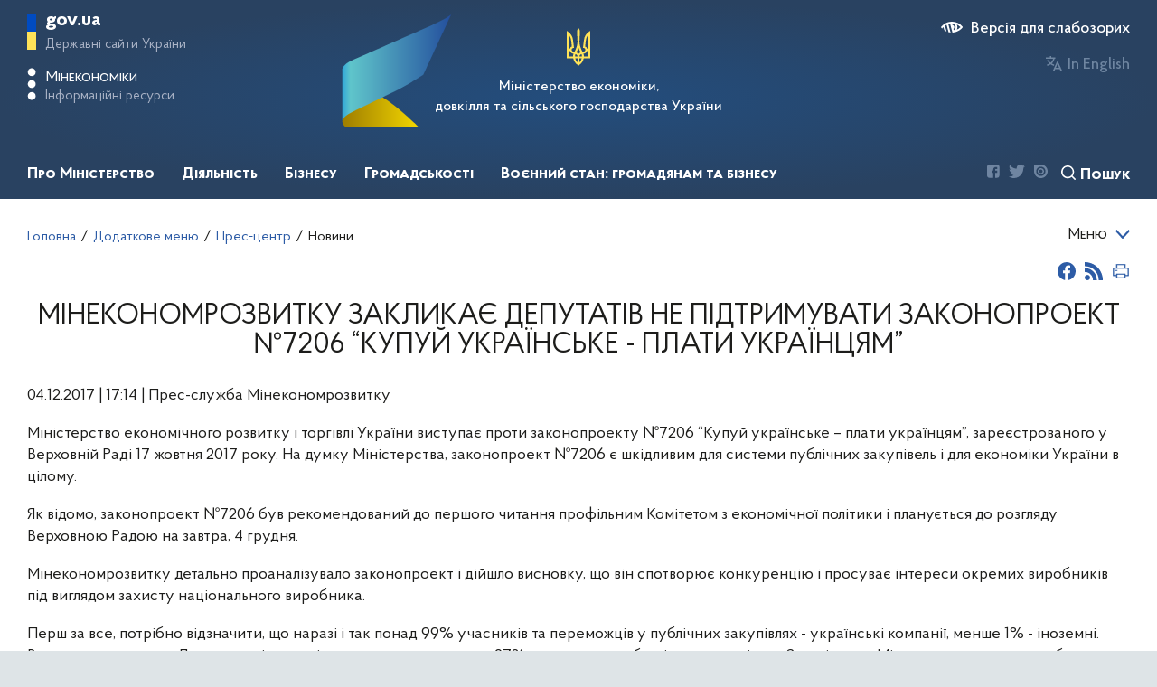

--- FILE ---
content_type: text/html; charset=utf-8
request_url: https://me.gov.ua/News/Detail?lang=uk-UA&id=cc51a6d7-baca-4d71-b2db-94dea9b7acc1&title=MinekonomrozvitkuZaklikaDeputativNePidtrimuvatiZakonoproekt7206-kupuiUkrainskePlatiUkraintsiam&showMenuTree=true&fbclid=IwAR3D0BCbEuanB-L60gfS5lU0Js95_ve3CK2FS-78KFW0GBVEzJ2CRELElBo
body_size: 30341
content:

<!DOCTYPE html>
<html lang="uk-UA">
<head>
    <title>
        Мінекономрозвитку закликає депутатів не підтримувати законопроект №7206 “Купуй українське - плати українцям”  | Міністерство економіки, довкілля та сільського господарства України
    </title>
    <link rel="image_src" href='/Content/images/me_og.png
        '>
    <link rel="canonical" href='https://me.gov.ua/News/Detail?lang=uk-UA&id=cc51a6d7-baca-4d71-b2db-94dea9b7acc1&title=MinekonomrozvitkuZaklikaDeputativNePidtrimuvatiZakonoproekt7206-kupuiUkrainskePlatiUkraintsiam&showMenuTree=true&fbclid=IwAR3D0BCbEuanB-L60gfS5lU0Js95_ve3CK2FS-78KFW0GBVEzJ2CRELElBo' />
    <meta name="title" content='Мінекономрозвитку закликає депутатів не підтримувати законопроект №7206 “Купуй українське - плати українцям”  | Міністерство економіки, довкілля та сільського господарства України'>
    <meta name="description" content='Міністерство економічного розвитку і торгівлі України виступає проти законопроекту №7206 &ldquo;Купуй українське &ndash; плати українцям&rdquo;, зареєстрованого у Верховній Раді 17 жовтня 2017 року. Н'>
    <meta name="language" content='uk-UA'>
    <meta property="og:url" content='https://me.gov.ua/News/Detail?lang=uk-UA&id=cc51a6d7-baca-4d71-b2db-94dea9b7acc1&title=MinekonomrozvitkuZaklikaDeputativNePidtrimuvatiZakonoproekt7206-kupuiUkrainskePlatiUkraintsiam&showMenuTree=true&fbclid=IwAR3D0BCbEuanB-L60gfS5lU0Js95_ve3CK2FS-78KFW0GBVEzJ2CRELElBo'>
    <meta property="og:title" content='Мінекономрозвитку закликає депутатів не підтримувати законопроект №7206 “Купуй українське - плати українцям”  | Міністерство економіки, довкілля та сільського господарства України'>
    <meta property="og:description" content='Міністерство економічного розвитку і торгівлі України виступає проти законопроекту №7206 &ldquo;Купуй українське &ndash; плати українцям&rdquo;, зареєстрованого у Верховній Раді 17 жовтня 2017 року. Н'>
    <meta property="og:image" content='/Content/images/me_og.png
        '>
    <meta property="twitter:url" content='https://me.gov.ua/News/Detail?lang=uk-UA&id=cc51a6d7-baca-4d71-b2db-94dea9b7acc1&title=MinekonomrozvitkuZaklikaDeputativNePidtrimuvatiZakonoproekt7206-kupuiUkrainskePlatiUkraintsiam&showMenuTree=true&fbclid=IwAR3D0BCbEuanB-L60gfS5lU0Js95_ve3CK2FS-78KFW0GBVEzJ2CRELElBo'>
    <meta property="twitter:title" content='Мінекономрозвитку закликає депутатів не підтримувати законопроект №7206 “Купуй українське - плати українцям”  | Міністерство економіки, довкілля та сільського господарства України'>
    <meta property="twitter:description" content='Міністерство економічного розвитку і торгівлі України виступає проти законопроекту №7206 &ldquo;Купуй українське &ndash; плати українцям&rdquo;, зареєстрованого у Верховній Раді 17 жовтня 2017 року. Н'>
    <meta property="twitter:image" content='/Content/images/me_og.png
        '>
    <meta itemprop="description" content='Міністерство економічного розвитку і торгівлі України виступає проти законопроекту №7206 &ldquo;Купуй українське &ndash; плати українцям&rdquo;, зареєстрованого у Верховній Раді 17 жовтня 2017 року. Н'>
    <meta itemprop="url" content='https://me.gov.ua/News/Detail?lang=uk-UA&id=cc51a6d7-baca-4d71-b2db-94dea9b7acc1&title=MinekonomrozvitkuZaklikaDeputativNePidtrimuvatiZakonoproekt7206-kupuiUkrainskePlatiUkraintsiam&showMenuTree=true&fbclid=IwAR3D0BCbEuanB-L60gfS5lU0Js95_ve3CK2FS-78KFW0GBVEzJ2CRELElBo'>
    <meta itemprop="name" content='Мінекономрозвитку закликає депутатів не підтримувати законопроект №7206 “Купуй українське - плати українцям”  | Міністерство економіки, довкілля та сільського господарства України'>
<meta http-equiv="X-UA-Compatible" content="IE=edge" /><meta http-equiv="Content-Type" content="text/html; charset=UTF-8" /><meta name="viewport" content="width=device-width, initial-scale=1.0, maximum-scale=4.0, user-scalable=yes" /><meta http-equiv="P3P" content="CP=&quot;IDC DSP COR CURa ADMa OUR IND PHY ONL COM STA&quot;" /><meta name="subject" content="Міністерство економіки України" /><meta name="copyright" content="Міністерство економіки України" /><meta name="robots" content="index, follow" /><meta name="HandheldFriendly" content="True" /><meta name="MobileOptimized" content="320" /><meta itemprop="name" content="Міністерство економіки України" /><meta property="og:type" content="website" /><meta name="fb:page_id" content="100064539136186" /><meta name="og:email" content="meconomy@me.gov.ua" /><meta name="og:phone_number" content="(044) 200-47-53" /><meta property="twitter:card" content="summary_large_image" />
	<link rel="shortcut icon" href="/favicon.ico" type="image/x-icon" />
    <link href="/Content/common.css?t=02.11.25.13.39.47" rel="stylesheet" type="text/css" />
    <link href="/Content/internal.css?t=02.11.25.13.39.47" rel="stylesheet" type="text/css" />
    <link href="/Content/slick.css?t=02.11.25.13.39.47" rel="stylesheet" type="text/css" />
    <link href="/Content/new.css?t=02.11.25.13.39.47" rel="stylesheet" type="text/css" />
    <style>
        @font-face {
            font-family: 'Proba Pro';
            src: url('/Content/fonts/ProbaPro-Medium.eot');
            src:
                local('Proba Pro Medium'), 
                local('ProbaPro-Medium'), 
                url('/Content/fonts/ProbaPro-Medium.eot?#iefix') format('embedded-opentype'), 
                url('/Content/fonts/ProbaPro-Medium.woff2') format('woff2'), 
                url('/Content/fonts/ProbaPro-Medium.woff') format('woff'), 
                url('/Content/fonts/ProbaPro-Medium.ttf') format('truetype'), 
                url('/Content/fonts/ProbaPro-Medium.svg#ProbaPro-Medium') format('svg');
            font-weight: 500;
            font-style: normal;
            font-display: swap;
        }
        @font-face {
            font-family: 'Proba Pro';
            src: url('/Content/fonts/ProbaPro-Regular.eot');
            src: 
                local('Proba Pro Regular'), 
                local('ProbaPro-Regular'), 
                url('/Content/fonts/ProbaPro-Regular.eot?#iefix') format('embedded-opentype'), 
                url('/Content/fonts/ProbaPro-Regular.woff2') format('woff2'), 
                url('/Content/fonts/ProbaPro-Regular.woff') format('woff'), 
                url('/Content/fonts/ProbaPro-Regular.ttf') format('truetype'), 
                url('/Content/fonts/ProbaPro-Regular.svg#ProbaPro-Regular') format('svg');
            font-weight: normal;
            font-style: normal;
            font-display: swap;
        }
        @font-face {
            font-family: 'Proba Pro';
            src: url('/Content/fonts/ProbaPro-BoldItalic.eot');
            src: 
                local('Proba Pro Bold Italic'), 
                local('ProbaPro-BoldItalic'), 
                url('/Content/fonts/ProbaPro-BoldItalic.eot?#iefix') format('embedded-opentype'), 
                url('/Content/fonts/ProbaPro-BoldItalic.woff2') format('woff2'), 
                url('/Content/fonts/ProbaPro-BoldItalic.woff') format('woff'), 
                url('/Content/fonts/ProbaPro-BoldItalic.ttf') format('truetype'), 
                url('/Content/fonts/ProbaPro-BoldItalic.svg#ProbaPro-BoldItalic') format('svg');
            font-weight: bold;
            font-style: italic;
            font-display: swap;
        }
        @font-face {
            font-family: 'Proba Pro';
            src: url('/Content/fonts/ProbaPro-Bold.eot');
            src: 
                local('Proba Pro Bold'), 
                local('ProbaPro-Bold'), 
                url('/Content/fonts/ProbaPro-Bold.eot?#iefix') format('embedded-opentype'), 
                url('/Content/fonts/ProbaPro-Bold.woff2') format('woff2'), 
                url('/Content/fonts/ProbaPro-Bold.woff') format('woff'), 
                url('/Content/fonts/ProbaPro-Bold.ttf') format('truetype'), 
                url('/Content/fonts/ProbaPro-Bold.svg#ProbaPro-Bold') format('svg');
            font-weight: bold;
            font-style: normal;
            font-display: swap;
        }
        @font-face {
            font-family: 'Proba Pro';
            src: url('/Content/fonts/ProbaPro-Italic.eot');
            src: 
                local('Proba Pro Italic'), local('ProbaPro-Italic'), 
                url('/Content/fonts/ProbaPro-Italic.eot?#iefix') format('embedded-opentype'), 
                url('/Content/fonts/ProbaPro-Italic.woff2') format('woff2'), 
                url('/Content/fonts/ProbaPro-Italic.woff') format('woff'), 
                url('/Content/fonts/ProbaPro-Italic.ttf') format('truetype'), 
                url('/Content/fonts/ProbaPro-Italic.svg#ProbaPro-Italic') format('svg');
            font-weight: normal;
            font-style: italic;
            font-display: swap;
        }
    </style>
    <!--[if IE]>
    <style>
       .rotator__block iframe {
            height: 400px;
        }
    </style>
    <![endif]-->
    <script src="/Scripts/jquery-2.0.3.min.js" type="text/javascript"></script>
    <script src="/Scripts/modernizr-2.0.6-development-only.js" type="text/javascript"></script>
    <script src="/Scripts/AjaxLogin.js" type="text/javascript"></script>
    <script src="/Scripts/MinEconomic/Helper.js" type="text/javascript"></script>
    <script src="/Scripts/MinEconomic/MyCalendar.js" type="text/javascript"></script>
    <script src="/Scripts/MinEconomic/Survey.js" type="text/javascript"></script>
        <script src="/Scripts/slick.min.js" type="text/javascript"></script>
    <script type="text/javascript">
        var appBaseUrl = 'https://me.gov.ua/';
    </script>
    
    <!-- Google tag (gtag.js) -->
    <script async src="https://www.googletagmanager.com/gtag/js?id=G-F1PNB3JNGP"></script>
    <script>
        window.dataLayer = window.dataLayer || [];
        function gtag() { dataLayer.push(arguments); }
        gtag('js', new Date());

        gtag('config', 'G-F1PNB3JNGP');
    </script>

    
    
<title>

</title></head>
<body>
    
    <div class="wrapper">
        <header>
            <div class="header__wrapper desktop__wrapper">
                <div class="header__top">
                    

<style>
.content-nav {
    position: absolute;
    top: 0;
    left: 0;
    right: 0;
    padding: 15px;
    text-align: center;
    width: 100%;
    background: #fff;
    transition: transform .2s ease;
    transform: translateY(-100%);
    z-index: 15
}

.content-nav.content-nav-open {
    transform: translateY(0)
}
</style>

<ul id="content-nav" class="content-nav">
    <li>
        <a id="top-content" href="#content" target="_self" tabindex="0" onclick="javascript: ____cb___1(event)">Перейти до основного вмісту</a>
    </li>
    <script>
        (() => {
            var e1 = document.getElementById('top-content');
            e1.addEventListener('focus', () => {
                document.getElementById('content-nav').classList.add("content-nav-open");
            });
            ['blur', 'enter', 'click'].map(it => e1.addEventListener(it, () => {
                    document.getElementById('content-nav').classList.remove("content-nav-open");
                }))
            
        })();
        function ____cb___1(event) {
            event.preventDefault();
            document.getElementById('content-nav').classList.remove("content-nav-open");
            document.getElementById('content').scrollIntoView({behavior: 'smooth'});
        }
    </script>
</ul>

<div class="headerTop__left">
    <div class="modal fade modal-gov" id="govModal" tabindex="-1" role="dialog" aria-labelledby="govModalLabel" style="display: none;" aria-hidden="true">
        <div class="modal-dialog" role="document">
            <div class="modal-content">
                <div class="close-icon" data-dismiss="modal">
                    <svg width="22" height="22" viewBox="0 0 22 22" fill="none" xmlns="http://www.w3.org/2000/svg">
                        <path d="M1 1L20.5238 21" stroke="white" />
                        <path d="M21 1L1.47619 21" stroke="white" />
                    </svg>
                </div>
                <div class="modal-links">
                    <div class="modal-links-item">
                        <a title="Президент України" href="http://www.president.gov.ua/" target="_blank" rel="nofollow">
                            Президент України
                        </a>
                    </div>
                    <div class="modal-links-item">
                        <a title="Верховна Рада України" href="http://rada.gov.ua/" target="_blank" rel="nofollow">
                            Верховна Рада України
                        </a>
                    </div>
                    <div class="modal-links-item">
                        <a title="Конституційний Суд України" href="http://www.ccu.gov.ua/" target="_blank" rel="nofollow">
                            Конституційний Суд України
                        </a>
                    </div>
                    <div class="modal-links-item">
                        <a title="Рада національної безпеки і оборони України" href="http://www.rnbo.gov.ua/" target="_blank" rel="nofollow">
                            Рада національної безпеки і оборони України
                        </a>
                    </div>
                    <div class="modal-links-item">
                        <a title="Інші органи виконавчої влади" href="https://www.kmu.gov.ua/ua/catalog/" target="_blank" rel="nofollow">
                            Інші органи виконавчої влади
                        </a>
                    </div>
                </div>
            </div>
        </div>
    </div>
    <div class="modal fade modal-mineco" id="minecoModal" tabindex="-1" role="dialog" aria-labelledby="minecoModalLabel" style="display: none;" aria-hidden="true">
        <div class="modal-dialog" role="document">
            <div class="modal-content">
                <script>
                    function ____v48b___f(event) {
                        var e = document.getElementById('minecoModal');
                        e.style.display = 'none';
                        e.ariaHidden = true;
                        e.classList.remove("show");
                    }</script>
                <div class="close-icon" data-dismiss="modal" onclick="javascript: ____v48b___f(event)">
                    <svg width="22" height="22" viewBox="0 0 22 22" fill="none" xmlns="http://www.w3.org/2000/svg">
                        <path d="M1 1L20.5238 21" stroke="white" />
                        <path d="M21 1L1.47619 21" stroke="white" />
                    </svg>
                </div>
                <div class="modal-links">
                    
                    <div class="modal-links-item">
                        <a title="Державні закупівлі" href="https://prozorro.gov.ua/" target="_blank" rel="nofollow">
                            Державні закупівлі
                        </a>
                    </div>
                    
                    <div class="modal-links-item">
                        <a title="Розрахунок середньоринкової вартості транспортних засобів" href="/Vehicles/CalculatePrice?lang=uk-UA" target="_blank" rel="nofollow">
                            Розрахунок середньоринкової вартості транспортних засобів
                        </a>
                    </div>
                    
                    <div class="modal-links-item">
                        <a title="База даних про технічні регламенти" href="https://astr.me.gov.ua/" target="_blank" rel="nofollow">
                            База даних про технічні регламенти
                        </a>
                    </div>
                    <div class="modal-links-item">
                        <a title="Портал електронних сервісів Мінекономіки" href="https://my.gov.ua/" target="_blank" rel="nofollow">
                            Портал електронних сервісів Мінекономіки
                        </a>
                    </div>
                    <div class="modal-links-item">
                        <a title="Повідом про корупцію" href="Documents/Detail/16cfe30f-cf27-4e4f-bf21-f02c04e18384">
                            Повідом про корупцію
                        </a>
                    </div>
                    
                </div>
            </div>
        </div>
    </div>
    <div class="headerTop__gov" aria-haspopup="true" data-toggle="modal" data-target="#govModal">
        <div class="icon"></div>
        <div class="headerTop__gov--text" tabindex="0">
            <span>gov.ua</span>
            <span class="light">
                Державні сайти України
            </span>
        </div>
    </div>
    <div class="headerTop__min" aria-haspopup="true" data-toggle="modal" data-target="#minecoModal"
        onkeyup="javascript: ____v48___f(event);">
        <svg width="6" height="23" viewBox="0 0 6 23">
            <path d="M5.86948 3.07085C5.86948 4.62262 4.61151 5.88058 3.05974 5.88058C1.50796 5.88058 0.25 4.62262 0.25 3.07085C0.25 1.51907 1.50796 0.261108 3.05974 0.261108C4.61151 0.261108 5.86948 1.51907 5.86948 3.07085Z" fill="white" />
            <path d="M5.86948 11.5C5.86948 13.0518 4.61151 14.3098 3.05974 14.3098C1.50796 14.3098 0.25 13.0518 0.25 11.5C0.25 9.94827 1.50796 8.69031 3.05974 8.69031C4.61151 8.69031 5.86948 9.94827 5.86948 11.5Z" fill="white" />
            <path d="M5.86948 19.9292C5.86948 21.481 4.61151 22.739 3.05974 22.739C1.50796 22.739 0.25 21.481 0.25 19.9292C0.25 18.3775 1.50796 17.1195 3.05974 17.1195C4.61151 17.1195 5.86948 18.3775 5.86948 19.9292Z" fill="white" />
        </svg>
        <div class="headerTop__min--wrapper" tabindex="0">
            <span class="headerTop__min--text">
                Мінекономіки
            </span>
            <span class="headerTop__min--text2">
                Інформаційні ресурси
            </span>
        </div>
    </div>
    <div id="menu__button" class="header__clicker mobile__view">
        <span></span>
        <span></span>
        <span></span>
        <span></span>
        <span></span>
        <span></span>
    </div>
    <script>
        $('#menu__button').on('click', function () {
            $(this).toggleClass('open');
            $('.header__bottom').slideToggle(500);
        });
    </script>
</div>

 
<script>
    function ___v_h_c_() {
        let e1 = (document.getElementsByClassName('second__menu') || []);
        let e2 = (document.getElementsByClassName('page__wrapper') || []);
        if (e1.length) e1[0].scrollIntoView()
        else if (e2.length) e2[0].scrollIntoView()
    }
</script>

<div class="headerTop__center">
    
    
    <div tabindex="0" onclick="javascript: window.location.href='/';"
        title="Міністерство економіки, довкілля та сільського господарства України">
        <svg width="26" height="42" viewBox="0 0 26 42" fill="none" xmlns="http://www.w3.org/2000/svg">
            <path d="M13 0C11.9925 1.113 11.375 2.562 11.375 4.158C11.44 7.665 11.8733 11.1615 11.9167 14.658C11.9925 17.9235 10.985 20.9895 9.76083 23.982C9.34917 24.8115 8.905 25.62 8.46083 26.4285L7.16083 26.1765C5.99083 25.9455 5.22167 24.843 5.46 23.709C5.66583 22.7115 6.565 22.0185 7.5725 22.0185L8.04917 22.071L6.9875 13.503C6.64083 9.6915 4.615 6.342 1.625 4.1685C1.11583 3.7905 0.563333 3.4545 0 3.15V33.5685H7.2475C7.78917 36.414 9.40333 38.9025 11.6783 40.6035C12.22 40.9605 12.675 41.4435 13 42C13.325 41.4435 13.78 40.971 14.3217 40.6035C16.5967 38.9025 18.2108 36.414 18.7525 33.5685H26V3.1395C25.4367 3.444 24.8842 3.78 24.375 4.158C21.385 6.3315 19.3592 9.681 19.0125 13.4925L17.9508 22.0605L18.4275 22.008C19.435 22.008 20.3342 22.701 20.54 23.6985C20.7783 24.8325 20.0092 25.9455 18.8392 26.166L17.5392 26.418C17.095 25.6095 16.6508 24.801 16.2392 23.9715C15.015 20.979 13.9967 17.913 14.0833 14.6475C14.1267 11.1405 14.56 7.644 14.625 4.1475C14.625 2.562 14.0075 1.113 13 0ZM2.16667 7.5285C3.56417 9.1245 4.50667 11.109 4.78833 13.293L5.655 20.3595C4.55 20.895 3.705 21.882 3.39083 23.0685H2.16667V7.5285ZM23.8333 7.5285V23.0685H22.6092C22.295 21.882 21.45 20.895 20.345 20.3595L21.2117 13.293C21.4933 11.109 22.4358 9.114 23.8333 7.5285ZM13 21.7245C13.585 23.5725 14.3867 25.326 15.3833 26.9535C14.4408 27.237 13.6175 27.7725 13 28.5075C12.3933 27.783 11.57 27.237 10.6167 26.9535C11.6133 25.326 12.415 23.5725 13 21.7245ZM2.16667 25.1685H3.39083C3.78083 26.6175 4.94 27.762 6.42417 28.161L7.46417 28.392C7.1825 29.3685 7.03083 30.408 7.03083 31.4685H2.16667V25.1685ZM22.6092 25.1685H23.8333V31.4685H18.9583C18.9583 30.408 18.8067 29.3685 18.525 28.392L19.565 28.161C21.0492 27.762 22.2192 26.6175 22.6092 25.1685ZM9.5875 28.875C10.8983 29.0535 11.9167 30.1455 11.9167 31.4685H9.20833C9.20833 30.5655 9.34917 29.694 9.5875 28.875ZM16.4125 28.875C16.6508 29.7045 16.7917 30.5655 16.7917 31.4685H14.0833C14.0833 30.1455 15.1017 29.0535 16.4125 28.875ZM9.4575 33.5685H11.9167V37.989C10.725 36.7815 9.85833 35.259 9.4575 33.5685ZM14.0833 33.5685H16.5425C16.1417 35.259 15.275 36.7815 14.0833 37.989V33.5685Z" fill="#FFE358" />
        </svg>
        <h1 style="color: white; font-size: medium; max-width: 400px;">
            Міністерство економіки,<br> довкілля та сільського господарства України
        </h1>
    </div>
</div>
<div class="headerTop__right">
    <div class="headerRight__blind">
        <a href="/News/Detail?lang=uk-UA&id=cc51a6d7-baca-4d71-b2db-94dea9b7acc1&title=MinekonomrozvitkuZaklikaDeputativNePidtrimuvatiZakonoproekt7206-kupuiUkrainskePlatiUkraintsiam&showMenuTree=true&fbclid=IwAR3D0BCbEuanB-L60gfS5lU0Js95_ve3CK2FS-78KFW0GBVEzJ2CRELElBo&isSpecial=true" title="Версія для слабозорих">
            <svg width="24" height="12" viewBox="0 0 24 12" fill="none" xmlns="http://www.w3.org/2000/svg">
                <path d="M23.734 5.31462C22.3747 3.72351 20.6987 2.43045 18.8119 1.51715C16.925 0.60385 14.8685 0.0901782 12.7721 0.00859778C12.5565 -0.00286593 12.3404 -0.00286593 12.1249 0.00859778C11.9327 0.00859778 11.7406 0.00859778 11.5586 0.00859778L9.53607 0.220033C8.87428 0.323057 8.22168 0.477919 7.58436 0.683177C6.93858 0.8922 6.30403 1.13416 5.68322 1.4081C5.05706 1.69511 4.45511 2.03181 3.88319 2.41493C3.43824 2.72705 2.56857 3.42177 2.14385 3.73389C1.55723 4.22163 1.01573 4.76076 0.525849 5.34482L0 5.9892C0.286995 6.59891 0.700592 7.14111 1.2135 7.58C1.65623 7.01864 2.13595 6.48721 2.64947 5.9892L2.72026 5.91872L3.73151 9.49298C4.5072 10.017 5.3298 10.4686 6.18884 10.8421L4.41916 4.43867C4.98576 4.02934 5.5843 3.66572 6.20907 3.35129L8.4237 11.5872C9.14415 11.7731 9.87772 11.9044 10.6181 11.9799L8.08999 2.56596C8.72803 2.36571 9.3805 2.21424 10.0417 2.11288L12.7013 12L14.7238 11.7584C18.2381 11.1503 21.4247 9.32865 23.7239 6.61343C23.8793 6.43297 23.9656 6.20358 23.9674 5.96587C23.9693 5.72815 23.8866 5.49746 23.734 5.31462ZM16.1699 5.95899C16.1674 6.66353 15.9793 7.35509 15.6244 7.96461C15.2695 8.57414 14.7602 9.08031 14.1474 9.43257L13.7328 7.90218C14.031 7.67033 14.2725 7.37403 14.4389 7.03566C14.6053 6.69728 14.6924 6.32569 14.6934 5.94892C14.6929 5.34898 14.4762 4.76913 14.0829 4.31467C13.6895 3.8602 13.1455 3.56126 12.5496 3.47211L12.135 1.92158C12.667 1.9229 13.1936 2.02871 13.6845 2.23296C14.1754 2.4372 14.621 2.73586 14.9959 3.11184C15.3707 3.48781 15.6673 3.93372 15.8687 4.424C16.0702 4.91429 16.1725 5.43934 16.1699 5.96906V5.95899ZM17.4541 8.84861C17.9392 7.96203 18.1933 6.96856 18.1933 5.95899C18.1933 4.94942 17.9392 3.95596 17.4541 3.06938C19.0156 3.75799 20.4273 4.7429 21.6104 5.96906C20.4265 7.18917 19.0146 8.16733 17.4541 8.84861Z" fill="#6F86A1" />
            </svg>
            <span class="animate">
                Версія для слабозорих
            </span>
        </a>
    </div>
    <div class="langSwitcher">
        <svg width="20" height="17" viewBox="0 0 20 17" fill="none" xmlns="http://www.w3.org/2000/svg">
            <path d="M10.646 3.03356H11.621V1.51678H7.05075V0H5.52732V1.51678H0.957031V3.03356H9.0693C8.61296 4.72571 7.64177 6.23574 6.28904 7.35639C5.35994 6.58879 4.60672 5.63199 4.08006 4.55034H2.41952C2.99172 5.97047 3.88589 7.23969 5.03221 8.25887C4.15276 8.78031 3.2177 9.20255 2.24433 9.5178L2.72421 10.9587C3.9848 10.5504 5.18399 9.97383 6.28904 9.24478C7.3938 9.97432 8.59306 10.5509 9.85386 10.9587L10.3337 9.5178C9.36525 9.20245 8.43525 8.78018 7.5611 8.25887C9.10354 6.8735 10.1806 5.04922 10.646 3.03356Z" fill="#6F86A1" />
            <path d="M17.3339 16.6846H19.2382L14.3937 6.06714H13.4187L8.57422 16.6846H10.4785L11.4687 14.4094H16.3437L17.3339 16.6846ZM12.1238 12.8927L13.9062 8.78218L15.6886 12.8927H12.1238Z" fill="#6F86A1" />
        </svg>
        <a class="current" href="/?lang=uk-UA">Українською</a>
        <a class="" href="/?lang=en-GB">In English</a>
    </div>
    
</div>

<script src="https://cdnjs.cloudflare.com/ajax/libs/popper.js/1.12.9/umd/popper.min.js"></script>
<script src="https://maxcdn.bootstrapcdn.com/bootstrap/4.0.0/js/bootstrap.min.js"></script>

                </div>
                <div class="header__bottom">
                    
<div class="navigationN">

    <script>
        function topMenu__item__click(id) {
            $('.topMenu__item span.active').removeClass('active');
            document.getElementById(id).classList.add('active');
        }
    </script>

    


    <div class="topMenu__item" onkeyup="javascript: topMenu__item__click('topMenu__item_4076376a-8f35-493d-9dff-b75536b254a8');">
        <span class="animate topMenu__title" id="topMenu__item_4076376a-8f35-493d-9dff-b75536b254a8">
            <div tabindex="0">Про Міністерство</div>
            <svg class="mobile__view topMenu__title--close animate" width="22" height="22" viewBox="0 0 22 22" fill="none" xmlns="http://www.w3.org/2000/svg">
                <path d="M1 1L20.5238 21" stroke="white"></path>
                <path d="M21 1L1.47619 21" stroke="white"></path>
            </svg>
        </span>
        <div id="4076376a-8f35-493d-9dff-b75536b254a8" class="animate topMenu__dropdown">
            <div class="dropdown__wrapper">
                
                <a title="Керівництво" class="animate" href="/Tags/DocumentsByTag?lang=uk-UA&id=d2eeb6e1-cba4-4b0e-be43-9b4c81038b5e&tag=Kerivnitstvo">
                    Керівництво
                </a>
                
                <a title="Структура Міністерства" class="animate" href="/Documents/Detail?lang=uk-UA&id=311616a7-fdef-4076-84ff-5d66eeed1ea9&title=OrganigramaMinisterstva2023">
                    Структура Міністерства
                </a>
                
                <a title="Команда підтримки відновлення та реформ Мінекономіки (The Recovery and Reform Support Team Mineconomy, RST)" class="animate" href="/Tags/DocumentsByTag?lang=uk-UA&id=4dca4243-158b-486c-b323-75e784c2b574&tag=KomandaPidtrimkiReform-">
                    Команда підтримки відновлення та реформ Мінекономіки (The Recovery and Reform Support Team Mineconomy, RST)
                </a>
                
                <a title="Плани та звіти" class="animate" href="/Tags/DocumentsByTag?lang=uk-UA&id=019ec0d3-3e57-4308-bb15-7de348ce8016&tag=PlaniTaZviti">
                    Плани та звіти
                </a>
                
                <a title="Правові засади діяльності" class="animate" href="/Documents/List?lang=uk-UA&id=2c90ad86-f47a-4c19-bf95-13345b83c279&tag=PravoviZasadiDiialnosti">
                    Правові засади діяльності
                </a>
                
                <a title="Взаємодія з державними органами влади" class="animate" href="/Tags/DocumentsByTag?lang=uk-UA&id=c787a98d-a64f-4bfb-8dc8-998c51afd21b&tag=VzamodiiaZDerzhavnimiOrganamiVladi">
                    Взаємодія з державними органами влади
                </a>
                
                <a title="Внутрішній контроль" class="animate" href="/Documents/List?lang=uk-UA&id=e5d7d572-4fbd-485d-8dbb-eebe49775be9&tag=VnutrishniiKontrol">
                    Внутрішній контроль
                </a>
                
                <a title="Вакансії" class="animate" href="/Documents/MoreDetails?lang=uk-UA&id=e8b65a22-f19d-4a71-bcd8-2109dcba2996&title=Vakansii">
                    Вакансії
                </a>
                
                <a title="Підвідомчі організації" class="animate" href="/Tags/DocumentsByTag?lang=uk-UA&id=0f351660-36e2-4e10-8061-a405dc070c0e&tag=PidvidomchiOrganizatsii">
                    Підвідомчі організації
                </a>
                
                <a title="Контакти" class="animate" href="/Documents/Detail?lang=uk-UA&id=561394ff-07c2-4105-a777-3cf3223712ff&title=Kontakti">
                    Контакти
                </a>
                
                <a title="Адреса" class="animate" href="/Documents/MapList?lang=uk-UA&id=ea14e19f-81d1-4441-b2f4-91e227493a16&tag=Adresa">
                    Адреса
                </a>
                
                <a title="Історія" class="animate" href="/Documents/Detail?lang=uk-UA&id=5fa462a1-b263-4978-adb4-0d5c902e7502&title=Istoriia">
                    Історія
                </a>
                
            </div>
        </div>
    </div>

    <div tabindex='0' onkeyup="javascript: $('.topMenu__item span.active').removeClass('active');"></div>


    


    <div class="topMenu__item" onkeyup="javascript: topMenu__item__click('topMenu__item_bf042ca3-d57e-41c1-9952-c94ece8540a5');">
        <span class="animate topMenu__title" id="topMenu__item_bf042ca3-d57e-41c1-9952-c94ece8540a5">
            <div tabindex="0">Діяльність</div>
            <svg class="mobile__view topMenu__title--close animate" width="22" height="22" viewBox="0 0 22 22" fill="none" xmlns="http://www.w3.org/2000/svg">
                <path d="M1 1L20.5238 21" stroke="white"></path>
                <path d="M21 1L1.47619 21" stroke="white"></path>
            </svg>
        </span>
        <div id="bf042ca3-d57e-41c1-9952-c94ece8540a5" class="animate topMenu__dropdown">
            <div class="dropdown__wrapper">
                
                <a title="Реалізація ініціативи ЄС “Ukraine Facility”" class="animate" href="/Tags/DocumentsByTag?lang=uk-UA&id=5a74cd67-dee8-4adf-a880-9579eaf8c188&tag=RealizatsiiaInitsiativisukraineFacility">
                    Реалізація ініціативи ЄС “Ukraine Facility”
                </a>
                
                <a title="Гуманітарне розмінування" class="animate" href="/Tags/DocumentsByTag?lang=uk-UA&id=675065bf-5c24-4347-a005-4d66359eb6de&tag=GumanitarneRozminuvannia">
                    Гуманітарне розмінування
                </a>
                
                <a title="Інтелектуальна власність" class="animate" href="/Tags/DocumentsByTag?lang=uk-UA&id=bb27fb37-4305-4686-9ea0-995d1c10f028&tag=DerzhavnaSluzhbaIntelektualnoiVlasnosti">
                    Інтелектуальна власність
                </a>
                
                <a title="Стратегічне планування та макроекономічне прогнозування" class="animate" href="/Tags/DocumentsByTag?lang=uk-UA&id=61408be4-554a-4605-b183-f286833236bd&tag=StrategichnePlanuvanniaTaMakroekonomichnePrognozuvannia">
                    Стратегічне планування та макроекономічне прогнозування
                </a>
                
                <a title="Промислова політика" class="animate" href="/Tags/DocumentsByTag?lang=uk-UA&id=d6d301c2-a0cf-41f3-b4c2-bcb60d36e0f2&tag=DerzhavnaPolitikaVSektorakhEkonomiki">
                    Промислова політика
                </a>
                
                <a title="Корпоративне управління та реформування державної власності" class="animate" href="/Tags/DocumentsByTag?lang=uk-UA&id=0023958a-0595-4aaf-a2ee-706c970faaa1&tag=KorporativneUpravlinniaTaReformuvanniaDerzhavnoiVlasnosti">
                    Корпоративне управління та реформування державної власності
                </a>
                
                <a title="Економіка оборони і безпеки" class="animate" href="/Tags/DocumentsByTag?lang=uk-UA&id=70fcebbe-4c3e-4303-8e54-e36f25570b55&tag=EkonomikaOboroniIBezpeki">
                    Економіка оборони і безпеки
                </a>
                
                <a title="Інноваційна діяльність" class="animate" href="/Tags/DocumentsByTag?lang=uk-UA&id=0c11221a-37a0-4030-ae44-2abd1bc9a9c9&tag=InnovatsiinaDiialnist">
                    Інноваційна діяльність
                </a>
                
                <a title="Інвестиційна політика та міжнародне інвестиційне співробітництво" class="animate" href="/Tags/DocumentsByTag?lang=uk-UA&id=d0663dd0-3a62-4de0-b700-f75af34003a2&tag=InvestitsiinaPolitikaTaMizhnarodneInvestitsiineSpivrobitnitstvo">
                    Інвестиційна політика та міжнародне інвестиційне співробітництво
                </a>
                
                <a title="Умови праці" class="animate" href="/Tags/DocumentsByTag?lang=uk-UA&id=87869669-cb6d-49b7-ad24-6436c7192b8e&tag=UmoviPratsi">
                    Умови праці
                </a>
                
                <a title="Трудова міграція" class="animate" href="/Tags/DocumentsByTag?lang=uk-UA&id=9180e1cb-5d90-48b3-9ed6-9dbd5d77cf4f&tag=TrudovaMigratsiia">
                    Трудова міграція
                </a>
                
                <a title="Публічні закупівлі" class="animate" href="/Tags/DocumentsByTag?lang=uk-UA&id=d4b4ca89-6635-454b-8a57-a5a2a9b5de4f&tag=PublichniZakupivli">
                    Публічні закупівлі
                </a>
                
                <a title="Розвиток людського капіталу та соціальний діалог" class="animate" href="/Tags/DocumentsByTag?lang=uk-UA&id=85e2c142-d66c-446a-b9ed-43e5909a0e44&tag=SotsialniiDialog">
                    Розвиток людського капіталу та соціальний діалог
                </a>
                
                <a title="Сфера зайнятості" class="animate" href="/Tags/DocumentsByTag?lang=uk-UA&id=3c9b5393-e090-4754-b7bf-ab21fe3f5753&tag=SferaZainiatosti">
                    Сфера зайнятості
                </a>
                
                <a title="Адміністративні послуги" class="animate" href="/Tags/DocumentsByTag?lang=uk-UA&id=1998a31e-a0ce-4f64-9b74-ed7212f0522b&tag=AdministrativniPoslugi">
                    Адміністративні послуги
                </a>
                
                <a title="Розвиток торгівлі та захист прав споживачів" class="animate" href="/Tags/DocumentsByTag?lang=uk-UA&id=f8d7a969-8127-439f-8843-63e2cf35ddae&tag=RozvitokTorgivli">
                    Розвиток торгівлі та захист прав споживачів
                </a>
                
                <a title="Регуляторна діяльність " class="animate" href="/Documents/MoreDetails?lang=uk-UA&id=c42c066d-1cf6-47ab-b32e-e50e3faa4b5c&title=ReguliatornaDiialnistMinisterstva">
                    Регуляторна діяльність 
                </a>
                
                <a title="Державний ринковий нагляд і контроль нехарчової продукції" class="animate" href="/Tags/DocumentsByTag?lang=uk-UA&id=604169b5-3f6f-469b-ae79-ee49345c512a&tag=DerzhavniiRinkoviiNagliadIKontrolNekharchovoiProduktsii">
                    Державний ринковий нагляд і контроль нехарчової продукції
                </a>
                
                <a title="Міжнародна торгівля" class="animate" href="/Tags/DocumentsByTag?lang=uk-UA&id=2728705f-e97d-43b9-bb51-300418d3e946&tag=MizhnarodnaTorgivlia">
                    Міжнародна торгівля
                </a>
                
                <a title="Преференційні торговельні угоди" class="animate" href="/Tags/DocumentsByTag?lang=uk-UA&id=8347f1df-c110-4f80-a33f-da059690c402&tag=SpivrobitnitstvoZSvitovoiuOrganizatsiieiuTorgivli">
                    Преференційні торговельні угоди
                </a>
                
                <a title="Діяльність України у Світовій організації торгівлі" class="animate" href="/Tags/DocumentsByTag?lang=uk-UA&id=70cabdb3-5e3e-4776-a43d-e100d4a9ee77&tag=DiialnistUkrainiUSvitoviiOrganizatsiiTorgivli">
                    Діяльність України у Світовій організації торгівлі
                </a>
                
                <a title="Торговельний захист" class="animate" href="/Tags/DocumentsByTag?lang=uk-UA&id=56ea128f-cc92-4996-b6a1-738de9626dfb&tag=TorgovelniiZakhist">
                    Торговельний захист
                </a>
                
                <a title="Україна – держава-кандидат на вступ до ЄС" class="animate" href="/Tags/DocumentsByTag?lang=uk-UA&id=10ca8da3-169d-419b-a6f2-d42635f92b8b&tag=SpivrobitnitstvoMizhUkrainoiuTaYevropeiskimSoiuzom">
                    Україна – держава-кандидат на вступ до ЄС
                </a>
                
                <a title="Євроатлантична інтеграція" class="animate" href="/Tags/DocumentsByTag?lang=uk-UA&id=4ba6d4c8-5a00-41ec-af85-10c91a628ebc&tag=VroatlantichnaIntegratsiia">
                    Євроатлантична інтеграція
                </a>
                
                <a title="Співробітництво між Україною та Сполученим Королівством Великої Британії і Північної Ірландії" class="animate" href="/Tags/DocumentsByTag?lang=uk-UA&id=61dfaf44-d75e-436f-af47-d66dcefeef67&tag=SpivrobitnitstvoMizhUkrainoiuTaVelikoiuBritaniiu">
                    Співробітництво між Україною та Сполученим Королівством Великої Британії і Північної Ірландії
                </a>
                
                <a title="Технічне регулювання" class="animate" href="/Tags/DocumentsByTag?lang=uk-UA&id=5f1fe494-d150-4b3d-b3b6-d9fb35250ccd">
                    Технічне регулювання
                </a>
                
                <a title="Довкіллєва політика" class="animate" href="/Tags/DocumentsByTag?lang=uk-UA&id=17038d91-ec40-4e1c-810b-ebfad233d993&tag=DovkillvaPolitika">
                    Довкіллєва політика
                </a>
                
                <a title="Державна реєстрація пестицидів і агрохімікатів" class="animate" href="/Tags/DocumentsByTag?lang=uk-UA&id=68320bd4-dd44-46a6-9c27-e922ed8e84ca&tag=DerzhavnaRestratsiiaPestitsidivIAgrokhimikativ">
                    Державна реєстрація пестицидів і агрохімікатів
                </a>
                
                <a title="Національна стратегія із створення безбар’єрного простору в Україні на період до 2030 року" class="animate" href="/Tags/DocumentsByTag?lang=uk-UA&id=e06fc9bd-60a7-4cbb-8496-db86eafe3c7d&tag=NatsionalnaStrategiiaIzStvorenniaBezbarrnogoProstoruVUkrainiNaPeriodDo2030-Roku">
                    Національна стратегія із створення безбар’єрного простору в Україні на період до 2030 року
                </a>
                
                <a title="Природоохоронні території та біорізноманіття" class="animate" href="/Tags/DocumentsByTag?lang=uk-UA&id=b6862a8b-0de5-4562-b582-f336ae3ec3f1&tag=PrirodookhoronniTeritoriiTaBioriznomanittia">
                    Природоохоронні території та біорізноманіття
                </a>
                
                <a title="Оцінка впливу на довкілля" class="animate" href="/Tags/DocumentsByTag?lang=uk-UA&id=21b44680-c4fc-4750-ac1e-00c5f6bc742c&tag=OtsinkaVplivuNaDovkillia">
                    Оцінка впливу на довкілля
                </a>
                
            </div>
        </div>
    </div>

    <div tabindex='0' onkeyup="javascript: $('.topMenu__item span.active').removeClass('active');"></div>


    


    <div class="topMenu__item" onkeyup="javascript: topMenu__item__click('topMenu__item_43cabef1-978e-49d3-8bd0-5bda49e7eb72');">
        <span class="animate topMenu__title" id="topMenu__item_43cabef1-978e-49d3-8bd0-5bda49e7eb72">
            <div tabindex="0">Бізнесу</div>
            <svg class="mobile__view topMenu__title--close animate" width="22" height="22" viewBox="0 0 22 22" fill="none" xmlns="http://www.w3.org/2000/svg">
                <path d="M1 1L20.5238 21" stroke="white"></path>
                <path d="M21 1L1.47619 21" stroke="white"></path>
            </svg>
        </span>
        <div id="43cabef1-978e-49d3-8bd0-5bda49e7eb72" class="animate topMenu__dropdown">
            <div class="dropdown__wrapper">
                
                <a title="Зроблено в Україні" class="animate" href="/Documents/Detail?lang=uk-UA&id=2ed8e355-81de-49ea-9bdd-ba28db7e0710&title=ZroblenoVUkraini">
                    Зроблено в Україні
                </a>
                
                <a title="Інвестиції в Україну та відновлення економіки" class="animate" href="/Documents/Detail?lang=uk-UA&id=62bfd716-8665-4a4c-9e2d-6325ba53b3c8&title=InvestitsiiVUkrainuTaVidnovlenniaEkonomiki">
                    Інвестиції в Україну та відновлення економіки
                </a>
                
                <a title="Cемінари для бізнесу: Операції в Україні, що фінансуються Світовим банком і Цільовим фондом URTF" class="animate" href="/Documents/Detail?lang=uk-UA&id=de50e191-099d-468d-91ca-42245fbe1ecb&title=CeminariDliaBiznesu-OperatsiiVUkraini-SchoFinansuiutsiaSvitovimBankomITsilovimFondomUrtf">
                    Cемінари для бізнесу: Операції в Україні, що фінансуються Світовим банком і Цільовим фондом URTF
                </a>
                
                <a title="Приватизація триває: менше держави в економіці" class="animate" href="/Documents/Detail?lang=uk-UA&id=954b00bb-33d8-43bd-9439-455712fef641&title=PrivatizatsiiaTriva-MensheDerzhaviVEkonomitsi">
                    Приватизація триває: менше держави в економіці
                </a>
                
                <a title="єРобота: Гранти від держави на відкриття чи розвиток бізнесу" class="animate" href="/Documents/Detail?lang=uk-UA&id=94321ef8-1418-479c-a69f-f3d0fdb8b977&title=Robota-GrantiVidDerzhaviNaVidkrittiaChiRozvitokBiznesu">
                    єРобота: Гранти від держави на відкриття чи розвиток бізнесу
                </a>
                
                <a title="Санкційний контрнаступ України" class="animate" href="/Documents/Detail?lang=uk-UA&id=f79f901e-3988-4a56-afc3-2023b47a0c52&title=SanktsiiniiKontrnastupUkraini">
                    Санкційний контрнаступ України
                </a>
                
                <a title="Розвиток малого і середнього підприємництва" class="animate" href="/Tags/DocumentsByTag?lang=uk-UA&id=295cacd3-0b67-4ec8-88c1-c998a482f50d&tag=RozvitokMalogoISerednogoPidprimnitstva">
                    Розвиток малого і середнього підприємництва
                </a>
                
                <a title="Бізнес-клімат" class="animate" href="/Documents/MoreDetails?lang=uk-UA&id=1128b5d1-4d76-4115-b21b-cb5c7bcf7d95&title=DoingBusiness2019">
                    Бізнес-клімат
                </a>
                
                <a title="Державний нагляд (контроль) у сфері господарської діяльності" class="animate" href="/Documents/List?lang=uk-UA&id=b4a14da5-a4be-42c6-88ab-94af61dbb473&tag=DerzhavniiNagliad-kontrolUSferiGospodarskoiDiialnosti">
                    Державний нагляд (контроль) у сфері господарської діяльності
                </a>
                
            </div>
        </div>
    </div>

    <div tabindex='0' onkeyup="javascript: $('.topMenu__item span.active').removeClass('active');"></div>


    


    <div class="topMenu__item" onkeyup="javascript: topMenu__item__click('topMenu__item_92e262b4-0f0c-4911-b291-6f060d3d7581');">
        <span class="animate topMenu__title" id="topMenu__item_92e262b4-0f0c-4911-b291-6f060d3d7581">
            <div tabindex="0">Громадськості</div>
            <svg class="mobile__view topMenu__title--close animate" width="22" height="22" viewBox="0 0 22 22" fill="none" xmlns="http://www.w3.org/2000/svg">
                <path d="M1 1L20.5238 21" stroke="white"></path>
                <path d="M21 1L1.47619 21" stroke="white"></path>
            </svg>
        </span>
        <div id="92e262b4-0f0c-4911-b291-6f060d3d7581" class="animate topMenu__dropdown">
            <div class="dropdown__wrapper">
                
                <a title="Звернення громадян" class="animate" href="/Tags/DocumentsByTag?lang=uk-UA&id=493f7189-fbe2-4c83-be76-44dd99c38104&tag=ZvernenniaGromadian">
                    Звернення громадян
                </a>
                
                <a title="Електронне звернення" class="animate" href="/Feedback/SendMessage?lang=uk-UA">
                    Електронне звернення
                </a>
                
                <a title="Громадська рада при Міністерстві та громадська експертиза" class="animate" href="/Documents/MoreDetails?lang=uk-UA&id=023e606d-f079-4b28-9f23-2d9e946f6f1a&title=GromadskaRadaPriMinisterstvi1505">
                    Громадська рада при Міністерстві та громадська експертиза
                </a>
                
                <a title="Реєстр наборів даних, що перебувають у володінні Міністерства" class="animate" href="/Documents/Detail?lang=uk-UA&id=f7fcc5dd-8e30-4599-b3cc-611afdbf0d21&title=Restr-perelik-NaborivVidkritikhDanikhMinisterstva">
                    Реєстр наборів даних, що перебувають у володінні Міністерства
                </a>
                
                <a title="Доступ до публічної інформації" class="animate" href="/Tags/DocumentsByTag?lang=uk-UA&id=ae4c4653-1d85-4b23-b103-262d5d774935&tag=DostupDoPublichnoiInformatsii">
                    Доступ до публічної інформації
                </a>
                
                <a title="Виконання Закону України “Про очищення влади”" class="animate" href="/Tags/DocumentsByTag?lang=uk-UA&id=3ed553ff-1143-46fb-a013-f4136e5c7114&tag=VikonanniaZakonuUkrainiproOchischenniaVladi">
                    Виконання Закону України “Про очищення влади”
                </a>
                
                <a title="Запобігання проявам корупції" class="animate" href="/Tags/DocumentsByTag?lang=uk-UA&id=9d1e8277-9f97-40e9-9346-c47e5cfadff8&tag=ZapobiganniaProiavamKoruptsii">
                    Запобігання проявам корупції
                </a>
                
                <a title="Безоплатна правова допомога" class="animate" href="/Documents/Detail?lang=uk-UA&id=2f7f1261-64d2-4a54-93d0-0b9e6d5169fa&title=BezoplatnaPravovaDopomoga">
                    Безоплатна правова допомога
                </a>
                
                <a title="Доступна іпотека: державна допомога у придбанні житла" class="animate" href="/Documents/Detail?lang=uk-UA&id=20fb406b-1857-418f-85cb-76aed312c20a&title=DostupnaIpoteka-DerzhavnaDopomogaUPridbanniZhitla">
                    Доступна іпотека: державна допомога у придбанні житла
                </a>
                
                <a title="“Армія відновлення”: відбудовуємо країну" class="animate" href="/Documents/Detail?lang=uk-UA&id=89190821-886b-45dd-b5d5-8918eaa00198&title=ArmiiaVidnovlennia-VidbudovumoKrainu">
                    “Армія відновлення”: відбудовуємо країну
                </a>
                
                <a title="Молодіжна рада" class="animate" href="https://www.youthcouncil.org.ua">
                    Молодіжна рада
                </a>
                
                <a title="Повідомлення про намір отримати дозвіл на викиди забруднюючих речовин в атмосферне повітря стаціонарними джерелами" class="animate" href="/Documents/List?lang=uk-UA&id=cc32c0f4-caa7-445f-8afe-3077677c89ca&tag=PovidomlenniaProNamirOtrimatiDozvilNaVikidiZabrudniuiuchikhRechovinVAtmosfernePovitriaStatsionarnimiDzherelami">
                    Повідомлення про намір отримати дозвіл на викиди забруднюючих речовин в атмосферне повітря стаціонарними джерелами
                </a>
                
            </div>
        </div>
    </div>

    <div tabindex='0' onkeyup="javascript: $('.topMenu__item span.active').removeClass('active');"></div>


    


    <div class="topMenu__item" onkeyup="javascript: topMenu__item__click('topMenu__item_59e05f9b-1ffa-4750-a126-228ca73551ca');">
        <span class="animate topMenu__title" id="topMenu__item_59e05f9b-1ffa-4750-a126-228ca73551ca">
            <div tabindex="0">Воєнний стан: громадянам та бізнесу</div>
            <svg class="mobile__view topMenu__title--close animate" width="22" height="22" viewBox="0 0 22 22" fill="none" xmlns="http://www.w3.org/2000/svg">
                <path d="M1 1L20.5238 21" stroke="white"></path>
                <path d="M21 1L1.47619 21" stroke="white"></path>
            </svg>
        </span>
        <div id="59e05f9b-1ffa-4750-a126-228ca73551ca" class="animate topMenu__dropdown">
            <div class="dropdown__wrapper">
                
                <a title="Громадянам" class="animate" href="/Documents/List?lang=uk-UA&id=5b5fcb71-3975-432c-b07c-841a88d56dcb&tag=Gromadianam">
                    Громадянам
                </a>
                
                <a title="Бізнесу" class="animate" href="/Documents/List?lang=uk-UA&id=52d2e23d-3ed5-4670-b2e4-cb6bcd3b049f&tag=Biznesu">
                    Бізнесу
                </a>
                
                <a title="Воєнна економіка, бронювання працівників" class="animate" href="/Documents/List?lang=uk-UA&id=1a1ed9e8-ce27-4efd-82d4-5137836dbdec&tag=VonnaEkonomika-BroniuvanniaPratsivnikiv">
                    Воєнна економіка, бронювання працівників
                </a>
                
                <a title="Пошук вхідної кореспонденції від МО України та ГШ ЗС України" class="animate" href="/Reservation/List?lang=uk-UA&id=bab40345-7ab7-489c-9bb4-3e30f9094c59&tag=PoshukVkhidnoiKorespondentsiiVidGshZsUkraini">
                    Пошук вхідної кореспонденції від МО України та ГШ ЗС України
                </a>
                
            </div>
        </div>
    </div>

    <div tabindex='0' onkeyup="javascript: $('.topMenu__item span.active').removeClass('active');"></div>


    
    <script>
        $(".topMenu__item span").click(function () {
            $('.topMenu__item span.active').not(this).removeClass('active');
            $(this).toggleClass('active');
        })
    </script>
</div>

<div class="searchBox">

    <script>
        function ____v49___f(event) {
            if (['Enter', 'Space'].includes(event.code)) {
                var e = document.getElementById('searchModal');
                e.style.display = 'block';
                e.ariaHidden = false;
                e.classList.add("show");
                e.focus();
            }
        }
    </script>
    <script>
        function ____v49b___f(event) {
            var e = document.getElementById('searchModal');
            e.style.display = 'none';
            e.ariaHidden = true;
            e.classList.remove("show");
        }
        function ____v49b___fesc(event) { if (event.code === 'Esc') ____v49b___f(event);}
    </script>

    <div class="modal fade modal-search" id="searchModal" tabindex="-1" role="dialog" aria-labelledby="searchModalLabel" style="display: none;" aria-hidden="true"
        onkeyup="javascript: ____v49b___fesc(event)"
        >
        <div class="modal-dialog" role="document">
            <div class="modal-content">

                <form action="/Search/Result?lang=uk-UA" method="post">
                <div class="search__input">

                    <div title="Пошук за змістом">
                        <div> Пошук за змістом </div>

                        <input type="text" id="query" name="query" value="Пошук за змістом" class="input_search"
                            onclick="javascript: if (this.value == 'Пошук за змістом') this.value = '';" />
                    
                        <svg width="18" height="18" viewBox="0 0 18 18" fill="none" xmlns="http://www.w3.org/2000/svg">
                            <path d="M17.8185 16.5677L14.2664 13C15.5322 11.3887 16.1355 9.35165 15.9522 7.30746C15.7689 5.26328 14.813 3.36725 13.281 2.00904C11.749 0.650836 9.75716 -0.0663651 7.71494 0.00483636C5.67272 0.0760378 3.73522 0.930233 2.30064 2.39187C0.866058 3.8535 0.0433755 5.81154 0.00166675 7.86357C-0.0400419 9.9156 0.702392 11.9057 2.07639 13.425C3.45038 14.9442 5.35155 15.8771 7.38918 16.0319C9.42681 16.1868 11.4461 15.5519 13.032 14.2576L16.5841 17.8253C16.756 17.953 16.968 18.014 17.1812 17.9973C17.3943 17.9806 17.5943 17.8872 17.7444 17.7342C17.8945 17.5813 17.9846 17.3792 17.9982 17.1649C18.0118 16.9506 17.948 16.7385 17.8185 16.5677ZM8.05024 14.2576C6.8208 14.2576 5.61897 13.8914 4.59673 13.2054C3.57449 12.5193 2.77775 11.5442 2.30726 10.4033C1.83678 9.26248 1.71368 8.00711 1.95353 6.79599C2.19338 5.58486 2.78541 4.47236 3.65476 3.59919C4.5241 2.72601 5.63171 2.13137 6.83753 1.89047C8.04334 1.64956 9.2932 1.7732 10.4291 2.24576C11.5649 2.71832 12.5357 3.51857 13.2188 4.54531C13.9018 5.57206 14.2664 6.77918 14.2664 8.01404C14.2664 9.66993 13.6115 11.258 12.4457 12.4289C11.28 13.5998 9.69886 14.2576 8.05024 14.2576Z" fill="#6D727C" />
                        </svg>

                    </div>

                </div>

                <input type="submit" value="Пошук" class="btn sbtn" />
                
                <div class="search__additional">
                    <a class="sl" href="/Search/ExtendedSearch?lang=uk-UA">Розширений пошук</a>
                    <span>/</span>
                    <a class="sl" href="/Search/ByTagsResult?lang=uk-UA">Пошук за тегами</a>
                </div>
                </form>
                <div class="close-icon" data-dismiss="modal" onclick="javascript: ____v49b___f(event)">
                    <svg width="22" height="22" viewBox="0 0 22 22" fill="none" xmlns="http://www.w3.org/2000/svg">
                        <path d="M1 1L20.5238 21" stroke="white" />
                        <path d="M21 1L1.47619 21" stroke="white" />
                    </svg>
                </div>
            </div>
        </div>
    </div>
    <div class="search__socials">
        <a class="searchSocials__single animate" target="_blank" title="Сторінка на facebook"
            href="https://www.facebook.com/mineconomdev/">
            <svg width="14" height="15" viewBox="0 0 14 15" fill="none" xmlns="http://www.w3.org/2000/svg">
                <path d="M13.65 2.44055C13.6308 1.7998 13.3846 1.19092 12.9616 0.737615C12.5385 0.284307 11.9702 0.0205744 11.3722 0H2.27784C1.68048 0.0227176 1.11333 0.287138 0.690665 0.739998C0.267996 1.19286 0.0212031 1.80051 0 2.44055V12.1845C0.0192027 12.8252 0.265353 13.4341 0.688441 13.8874C1.11153 14.3407 1.67982 14.6044 2.27784 14.625H6.825V9.14062H5.11875V6.66352H6.825V5.74945C6.7938 4.97646 7.04272 4.22048 7.51971 3.63957C7.9967 3.05867 8.66482 2.69783 9.38438 2.6325H11.2271V5.07305H9.38438C9.17963 5.07305 8.94928 5.33813 8.94928 5.73117V6.70008H11.2271V9.14062H8.94928V14.625H11.3722C11.9702 14.6044 12.5385 14.3407 12.9616 13.8874C13.3846 13.4341 13.6308 12.8252 13.65 12.1845V2.44055Z" fill="#6F85A1" />
            </svg>
        </a>
        <a class="searchSocials__single animate" target="_blank" title="Сторінка на twitter"
            href="https://twitter.com/MINECONOMDEV">
            <svg width="18" height="15" viewBox="0 0 18 15" fill="none" xmlns="http://www.w3.org/2000/svg">
                <path d="M18 1.7756C17.3379 2.07688 16.6262 2.28031 15.879 2.37185C16.6412 1.90309 17.227 1.16102 17.5027 0.276737C16.7893 0.710654 15.9989 1.02599 15.1578 1.19574C14.4841 0.459692 13.5243 0 12.4622 0C10.4224 0 8.76912 1.69539 8.76912 3.78659C8.76912 4.08357 8.80184 4.37251 8.86475 4.64963C5.79557 4.49171 3.07446 2.98416 1.25313 0.693169C0.935186 1.25231 0.753102 1.90286 0.753102 2.59691C0.753102 3.91055 1.40505 5.06957 2.39591 5.74865C1.79054 5.72916 1.22111 5.55867 0.723294 5.27503C0.722942 5.29087 0.722942 5.3067 0.722942 5.3228C0.722942 7.1575 1.99593 8.68793 3.68532 9.03595C3.37537 9.12247 3.04907 9.16874 2.71237 9.16874C2.47439 9.16874 2.24301 9.14484 2.0175 9.10084C2.48749 10.6051 3.85124 11.7 5.4673 11.7304C4.20338 12.7463 2.61109 13.3516 0.880744 13.3516C0.582668 13.3516 0.28886 13.3338 0 13.2988C1.63435 14.3733 3.57534 15 5.66092 15C12.4536 15 16.1681 9.22985 16.1681 4.22566C16.1681 4.06145 16.1645 3.89824 16.1574 3.73579C16.8788 3.20193 17.5051 2.53505 18 1.7756Z" fill="#6F85A1" />
            </svg>
        </a>
        <a class="searchSocials__single animate" target="_blank" title="ISSUU"
            href="https://issuu.com/mineconomdev">
            <svg width="15" height="15" viewBox="0 0 15 15" fill="none" xmlns="http://www.w3.org/2000/svg">
                <path d="M7.493 4C5.55633 4 4 5.56683 4 7.5C4 9.43317 5.55633 11 7.493 11C9.42967 11 11 9.43317 11 7.5C11 5.56683 9.43006 4 7.493 4ZM7.5 9.44444C6.42628 9.44444 5.55556 8.57372 5.55556 7.5C5.55556 6.42628 6.42628 5.55556 7.5 5.55556C8.57372 5.55556 9.44444 6.42628 9.44444 7.5C9.44444 8.57372 8.57372 9.44444 7.5 9.44444Z" fill="#6F85A1" />
                <path d="M7.5 0C5.10908 0 0.841579 0 0.641447 0C0.287368 0 0 0.287368 0 0.641447C0 0.995526 0 6.25421 0 7.5C0 11.642 3.35803 15 7.5 15C11.642 15 15 11.642 15 7.5C15 3.35803 11.642 0 7.5 0ZM7.5 12.6316C4.66579 12.6316 2.36842 10.3342 2.36842 7.5C2.36842 4.66579 4.66579 2.36842 7.5 2.36842C10.3342 2.36842 12.6316 4.66579 12.6316 7.5C12.6316 10.3342 10.3342 12.6316 7.5 12.6316Z" fill="#6F85A1" />
            </svg>
        </a>
        <div class="searchSocials__search" aria-haspopup="true" data-toggle="modal" data-target="#searchModal"
            onkeyup="javascript: ____v49___f(event);"
            >
            <svg width="18" height="18" viewBox="0 0 18 18" fill="none" xmlns="http://www.w3.org/2000/svg">
                <path d="M17.8185 16.5677L14.2664 13C15.5322 11.3887 16.1355 9.35165 15.9522 7.30746C15.7689 5.26328 14.813 3.36725 13.281 2.00904C11.749 0.650836 9.75716 -0.0663651 7.71494 0.00483636C5.67272 0.0760378 3.73522 0.930233 2.30064 2.39187C0.866058 3.8535 0.0433755 5.81154 0.00166675 7.86357C-0.0400419 9.9156 0.702392 11.9057 2.07639 13.425C3.45038 14.9442 5.35155 15.8771 7.38918 16.0319C9.42681 16.1868 11.4461 15.5519 13.032 14.2576L16.5841 17.8253C16.756 17.953 16.968 18.014 17.1812 17.9973C17.3943 17.9806 17.5943 17.8872 17.7444 17.7342C17.8945 17.5813 17.9846 17.3792 17.9982 17.1649C18.0118 16.9506 17.948 16.7385 17.8185 16.5677ZM8.05024 14.2576C6.8208 14.2576 5.61897 13.8914 4.59673 13.2054C3.57449 12.5193 2.77775 11.5442 2.30726 10.4033C1.83678 9.26248 1.71368 8.00711 1.95353 6.79599C2.19338 5.58486 2.78541 4.47236 3.65476 3.59919C4.5241 2.72601 5.63171 2.13137 6.83753 1.89047C8.04334 1.64956 9.2932 1.7732 10.4291 2.24576C11.5649 2.71832 12.5357 3.51857 13.2188 4.54531C13.9018 5.57206 14.2664 6.77918 14.2664 8.01404C14.2664 9.66993 13.6115 11.258 12.4457 12.4289C11.28 13.5998 9.69886 14.2576 8.05024 14.2576Z" fill="#C2C5CB" />
            </svg>
            <span>
                <div tabindex="0">Пошук</div>
            </span>
        </div>
        <!--<a class="" title="Версія для слабозорих" target="_blank"
                href="/News/Detail?lang=uk-UA&id=cc51a6d7-baca-4d71-b2db-94dea9b7acc1&title=MinekonomrozvitkuZaklikaDeputativNePidtrimuvatiZakonoproekt7206-kupuiUkrainskePlatiUkraintsiam&showMenuTree=true&fbclid=IwAR3D0BCbEuanB-L60gfS5lU0Js95_ve3CK2FS-78KFW0GBVEzJ2CRELElBo&isSpecial=true">
            <svg width="15" height="15" viewBox="0 0 15 15" fill="none" xmlns="http://www.w3.org/2000/svg">
                <path d="M7.493 4C5.55633 4 4 5.56683 4 7.5C4 9.43317 5.55633 11 7.493 11C9.42967 11 11 9.43317 11 7.5C11 5.56683 9.43006 4 7.493 4ZM7.5 9.44444C6.42628 9.44444 5.55556 8.57372 5.55556 7.5C5.55556 6.42628 6.42628 5.55556 7.5 5.55556C8.57372 5.55556 9.44444 6.42628 9.44444 7.5C9.44444 8.57372 8.57372 9.44444 7.5 9.44444Z" fill="#6F85A1"/>
                <path d="M7.5 0C5.10908 0 0.841579 0 0.641447 0C0.287368 0 0 0.287368 0 0.641447C0 0.995526 0 6.25421 0 7.5C0 11.642 3.35803 15 7.5 15C11.642 15 15 11.642 15 7.5C15 3.35803 11.642 0 7.5 0ZM7.5 12.6316C4.66579 12.6316 2.36842 10.3342 2.36842 7.5C2.36842 4.66579 4.66579 2.36842 7.5 2.36842C10.3342 2.36842 12.6316 4.66579 12.6316 7.5C12.6316 10.3342 10.3342 12.6316 7.5 12.6316Z" fill="#6F85A1"/>
            </svg>
        </a>-->
        
        

        
        

        
    </div>
</div>

                </div>
            </div>
        </header>
        

        <div class="page__wrapper">
            

<div class="path">
    <a href="/?lang=uk-UA" class="path_item">Головна</a>  / <a class="path_item" href="/Tags/DocumentsByTag?lang=uk-UA&id=b7a40781-910f-402a-be51-cd6e03527e60&tag=SecondMenu">Додаткове меню</a> / <a class="path_item" href="/Tags/DocumentsByTag?lang=uk-UA&id=982d99c8-5290-4d9c-a556-d6cac8e9425b&tag=Pres-tsentr">Прес-центр</a> / <span>Новини</span>
    
</div>


            <div class="page__second">
                 


<script type="text/javascript">
    $(document).ready(function () {
        if ($('.page__second').find("ul").length) {
            $('.page__second').show();
        }
        else {
            $('.page__second').hide();
        }

        $('.rubricMenu__wrapper').click(function () {
            $(this).toggleClass('rubricMenu__wrapper--open');
            $(".rubricMenu > ul").slideToggle("slow");
        });

        $('.rubricMenu li > a + ul li:has(ul)').find('a:first').before('<div class="rubricMenu__buttons rubricMenu__subbuttons"><svg class=\"rubricMenu__open\" width=\"16\" height=\"10\" viewBox=\"0 0 16 10\" fill=\"none\" xmlns=\"http://www.w3.org/2000/svg\"><path d=\"M16 1.60761L8.71603 9.66845C8.523 9.88081 8.26188 10 7.9897 10C7.71752 10 7.45639 9.88081 7.26336 9.66845L-3.66843e-07 1.60761L1.45267 -6.34983e-08L8.00515 7.25134L14.5576 -6.36334e-07L16 1.60761Z\" fill=\"#fff\" /></svg><svg class="rubricMenu__close" width="16" height="10" viewBox="0 0 16 10" fill="none" xmlns="http://www.w3.org/2000/svg"><path d="M16 8.39239L8.71603 0.331546C8.523 0.119192 8.26188 -3.61138e-07 7.9897 -3.49241e-07C7.71752 -3.37343e-07 7.45639 0.119192 7.26336 0.331546L3.66843e-07 8.39239L1.45267 10L8.00515 2.74866L14.5576 10L16 8.39239Z" fill="#fff"/></svg></div>');
        $('.rubricMenu li:has(ul)').addClass('hasul');
        $('.rubricMenu__subbuttons').click(function () {
            $(this).toggleClass('rubricMenu__subwrapper--open');
            $(this).parent().children("ul").slideToggle({
                start: function () {
                    $(this).css({
                        display: "flex"
                    })
                }
            });
        });
        $('header').click(function () {
            $('.rubricMenu > ul').slideUp();
           
        });
    });
</script>

<div class="rubricMenu">
    <div class="rubricMenu__wrapper">
        <span>Меню</span>
        <div class="rubricMenu__buttons">
            <svg class="rubricMenu__close" width="16" height="10" viewBox="0 0 16 10" fill="none" xmlns="http://www.w3.org/2000/svg">
                <path d="M16 8.39239L8.71603 0.331546C8.523 0.119192 8.26188 -3.61138e-07 7.9897 -3.49241e-07C7.71752 -3.37343e-07 7.45639 0.119192 7.26336 0.331546L3.66843e-07 8.39239L1.45267 10L8.00515 2.74866L14.5576 10L16 8.39239Z" fill="#2D5CA6"/>
            </svg>
            <svg class="rubricMenu__open" width="16" height="10" viewBox="0 0 16 10" fill="none" xmlns="http://www.w3.org/2000/svg">
                <path d="M16 1.60761L8.71603 9.66845C8.523 9.88081 8.26188 10 7.9897 10C7.71752 10 7.45639 9.88081 7.26336 9.66845L-3.66843e-07 1.60761L1.45267 -6.34983e-08L8.00515 7.25134L14.5576 -6.36334e-07L16 1.60761Z" fill="#2D5CA6"/>
            </svg>
        </div>
    </div>
    <ul><li><a href="/Tags/DocumentsByTag?lang=uk-UA&id=ae4c4653-1d85-4b23-b103-262d5d774935&tag=DostupDoPublichnoiInformatsii">Публічна інформація</a></li><li><a href="/Documents/Detail?lang=uk-UA&id=f7fcc5dd-8e30-4599-b3cc-611afdbf0d21&title=Restr-perelik-NaborivVidkritikhDanikhMinisterstva">Відкриті дані</a></li><li class="choose"><a href="/Tags/DocumentsByTag?lang=uk-UA&id=982d99c8-5290-4d9c-a556-d6cac8e9425b&tag=Pres-tsentr">Прес-центр</a><ul><li class="choose"><a href="/News/List?lang=uk-UA&tag=News">Новини</a></li><li><a href="/Documents/List?lang=uk-UA&tag=adverts">Оголошення</a></li><li><a href="/Documents/MappedDetails?lang=uk-UA&title=KontaktiPress-tsentru">Контакти прес-центру</a></li></ul></li></ul>
</div>


            </div>

            <div id="content">
                
    <div class="page__content">
        <div class="page__content--header">
            <h1 class="mainContent__docs--title">
                Мінекономрозвитку закликає депутатів не підтримувати законопроект №7206 “Купуй українське - плати українцям” 
            </h1>
            <span class="content__date">
            04.12.2017 | 17:14
                
                | Прес-служба Мінекономрозвитку
                
            </span>
            <a title="Роздрукувати" class="page__content__print" target="_blank" href="/News/Print/cc51a6d7-baca-4d71-b2db-94dea9b7acc1?lang=uk-UA">
                <svg width="22" height="20" viewBox="0 0 22 20" fill="none" xmlns="http://www.w3.org/2000/svg">
                    <path d="M5 16.3H2C1.73478 16.3 1.48043 16.2052 1.29289 16.0364C1.10536 15.8676 1 15.6387 1 15.4V6.4C1 6.1613 1.10536 5.93239 1.29289 5.7636C1.48043 5.59482 1.73478 5.5 2 5.5H5V1.9C5 1.66131 5.10536 1.43239 5.29289 1.2636C5.48043 1.09482 5.73478 1 6 1H16C16.2652 1 16.5196 1.09482 16.7071 1.2636C16.8946 1.43239 17 1.66131 17 1.9V5.5H20C20.2652 5.5 20.5196 5.59482 20.7071 5.7636C20.8946 5.93239 21 6.1613 21 6.4V15.4C21 15.6387 20.8946 15.8676 20.7071 16.0364C20.5196 16.2052 20.2652 16.3 20 16.3H17V18.1C17 18.3387 16.8946 18.5676 16.7071 18.7364C16.5196 18.9052 16.2652 19 16 19H6C5.73478 19 5.48043 18.9052 5.29289 18.7364C5.10536 18.5676 5 18.3387 5 18.1V16.3ZM5 14.5V13.6C5 13.3613 5.10536 13.1324 5.29289 12.9636C5.48043 12.7948 5.73478 12.7 6 12.7H16C16.2652 12.7 16.5196 12.7948 16.7071 12.9636C16.8946 13.1324 17 13.3613 17 13.6V14.5H19V7.3H3V14.5H5ZM7 2.8V5.5H15V2.8H7ZM7 14.5V17.2H15V14.5H7ZM4 8.2H7V10H4V8.2Z" fill="#2D5CA6" stroke="white" stroke-width="0.5"/>
                </svg>
            </a>
            <a title="Поділитися на Facebook" class="page__content__facebook" target="_blank" href='http://www.facebook.com/share.php?u=https://me.gov.ua/News/Detail/cc51a6d7-baca-4d71-b2db-94dea9b7acc1'>
                <svg version="1.1" xmlns="http://www.w3.org/2000/svg" xmlns:xlink="http://www.w3.org/1999/xlink" x="0px" y="0px"
	                 viewBox="0 0 167.657 167.657" style="enable-background:new 0 0 167.657 167.657;" xml:space="preserve">
	                <path style="fill:#2D5CA6;" d="M83.829,0.349C37.532,0.349,0,37.881,0,84.178c0,41.523,30.222,75.911,69.848,82.57v-65.081H49.626
		                v-23.42h20.222V60.978c0-20.037,12.238-30.956,30.115-30.956c8.562,0,15.92,0.638,18.056,0.919v20.944l-12.399,0.006
		                c-9.72,0-11.594,4.618-11.594,11.397v14.947h23.193l-3.025,23.42H94.026v65.653c41.476-5.048,73.631-40.312,73.631-83.154
		                C167.657,37.881,130.125,0.349,83.829,0.349z"/>
                </svg>
            </a>
            <a title="Підписатися на RSS розсилку" class="page__content__rss" target="_blank" href='/rss.xml'>
                <svg version="1.1" xmlns="http://www.w3.org/2000/svg" xmlns:xlink="http://www.w3.org/1999/xlink" x="0px" y="0px" viewBox="0 0 24.332 24.332" xml:space="preserve">
		            <path fill="#2D5CA6" d="M3.607,17.11C1.618,17.11,0,18.726,0,20.717c0,1.984,1.618,3.604,3.607,3.604s3.607-1.619,3.607-3.604
			            C7.214,18.726,5.596,17.11,3.607,17.11z"></path>
		            <path fill="#2D5CA6" d="M0.375,7.951C0.169,7.951,0,8.12,0,8.328v4.578c0,0.206,0.169,0.374,0.375,0.374c5.879,0,10.665,4.784,10.665,10.665
			            c0,0.205,0.166,0.375,0.375,0.375h4.581h0.016c0.209,0,0.377-0.17,0.377-0.375l-0.018-0.117
			            C16.305,15.064,9.152,7.951,0.375,7.951z"></path>
		            <path fill="#2D5CA6" d="M24.311,23.828C24.246,10.681,13.531,0.01,0.375,0.01C0.169,0.01,0,0.179,0,0.387v4.711c0,0.207,0.169,0.375,0.375,0.375
			            c10.186,0,18.472,8.287,18.472,18.473c0,0.205,0.168,0.375,0.373,0.375h4.713h0.02c0.205,0,0.379-0.17,0.379-0.375L24.311,23.828z
			            "></path>
                </svg>
            </a>
        </div>
        <div class="page__content--description">
            <style>
                @media (max-width: 768px) {
                    .page__content--description img {
                        width: 100%;
                        object-fit: contain;
                    }
                }
            </style>
            <div class="tableMobile__scroller">

            <p>Міністерство економічного розвитку і торгівлі України виступає проти законопроекту №7206 &ldquo;Купуй українське &ndash; плати українцям&rdquo;, зареєстрованого у Верховній Раді 17 жовтня 2017 року. На думку Міністерства, законопроект №7206 є шкідливим для системи публічних закупівель і для економіки України в цілому.</p>

<p>Як відомо, законопроект №7206 був рекомендований до першого читання профільним Комітетом з економічної політики і планується до розгляду Верховною Радою на завтра, 4 грудня.</p>

<p>Мінекономрозвитку детально проаналізувало законопроект і дійшло висновку, що він спотворює конкуренцію і просуває інтереси окремих виробників під виглядом захисту національного виробника. &nbsp;</p>

<p>Перш за все, потрібно відзначити, що наразі і так понад 99% учасників та переможців у публічних закупівлях - українські компанії, менше 1% - іноземні. Водночас, за даними Держстату, імпортні товари складають лише 27% в загальному обсязі держзакупівель. За оцінками Мінекономрозвитку, в роботах та послугах ця цифра ще нижча. Більше того, 29% загального українського імпорту - це мінеральні палива, нафта і продукти її перегонки. Відтак, в існуючих умовах суттєво знизити частку імпорту в державних закупівлях не видається можливим. Враховуючи вище зазначені факти, вплив законопроекту №7206 на кількість українських товарів, які закуповуються замовниками, буде мінімальним або взагалі відсутнім.</p>

<p>Законопроект №7206 створює корупційні лазівки у системі публічних закупівель України. Автори законопроекту вводять терміни &laquo;приведена ціна&raquo; та &laquo;неспеціалізовані закупівлі&raquo;. &nbsp;&laquo;Неспеціалізовані закупівлі&raquo; &ndash; перелік товарів, для яких єдиним критерієм оцінки є ціна. Товари, що не потрапили в цей перелік, мають оцінюватись за допомогою так званої &ldquo;приведеної ціни&rdquo;. Вона враховуватиме місцеву складову та має розраховуватися за складною і непрозорою математичною формулою, яка вимагає від постачальників надати додаткові 23 документи та довідки на підтвердження частки &ldquo;місцевої складової&rdquo; у виробництві товарів. Необхідність отримання додаткових довідок створює значні корупційні ризики в органах, які видаватимуть такі документи. Таким чином, визначення переможців тендерів повернеться до рук чиновників та відповідних регуляторних органів, а не автоматизованої системи.</p>

<p>Вимоги, що встановлює закон, - це також надпотужний інструмент обмеження конкуренції на торгах. Законопроект №7206 створює додаткові бар&rsquo;єри для участі бізнесу в тендері, що веде до зменшення конкуренції і до збільшення ціни за товари і послуги, на які замовники змушені будуть погоджуватися. Це означає, що платники податків будуть переплачувати до 43% за товар тільки тому, що цей товар визначений як &quot;вітчизняний&quot;. Навіть якщо переплата складе не всі 43%, а лише 10% - це десятки мільярдів гривень, які могли би бути заощаджені й витрачені на потреби медицини чи освіти, а не на надприбуток тим компаніям, які змогли довести належний рівень локалізації виробництва.</p>

<p>Водночас, немає жодної гарантії того, що додаткові доходи українських виробників будуть працювати на економіку України. Законопроект №7206 не передбачає жодних зобов&rsquo;язань щодо реінвестування додаткових прибутків, отриманих на держтендерах. Тобто, кошти платників податків можуть бути виведені з економіки України до офшорних компаній.</p>

<p>Відтак, захист українського бізнесу лише шкодить малим та середнім виробникам, які не матимуть достатньо ресурсів для доведення &ldquo;місцевої складової&rdquo;, та підтримують великих виробників, які не потребують захисту. Крім того, відсутність конкуренції з боку іноземних виробників, дозволяє українським компаніям не підвищувати якість українських товарів, не інвестувати в технології та енергоефективність.</p>

<p>Насамкінець, законопроект №7206 порушує міжнародні зобов&rsquo;язання України перед Світовою організацією торгівлі (у 2016 році Україна приєдналася до Угоди СОТ про держзакупівлі) та Європейським Союзом. &nbsp;Положення законопроекту суперечать Угоді про асоціацію і зону вільної торгівлі.</p>

<p>Враховуючи всі перераховані факти, Мінекономрозвитку наполегливо закликає народних депутатів не голосувати за законопроект №7206, щоб зберегти існуючі досягнення у реформі системи державних закупівель та недопустити лобіювання інтересів окремих олігархічних груп.</p>

<p>Презентація з аналізом законопроекту №7206: <a target='_blank' href="http://bit.ly/2kkXOaa">http://bit.ly/2kkXOaa</a>.</p>

<p>&nbsp;</p>


             

            </div>
        </div>

    
    <div class="page__related">
        <h2>
            Читати також:
        </h2>

        <ul class="page__content--list">
        
            <li>
                
                
                <span class="content__date">
                    31.10.2025 | 20:45
                    
                    | Відділ зв’язків з громадськістю та засобами масової інформації
                    
                </span>
                
                <div class="content__image">
                    
                    <img src="https://me.gov.ua/Thumb/1a503761-4481-4dd8-a09e-526d9a964d12/165/110/0000000006CBF9E2/Image.jpg" 
                            alt="Встановлено нульову квоту на експорт необробленої деревини (крім сосни)" title="Встановлено нульову квоту на експорт необробленої деревини (крім сосни)" />
                </div>
                <a class="" href="/News/Detail/0338714f-4af8-436b-81bc-b6ce0f5bc4cc?lang=uk-UA&amp;title=EksportNeobroblenoiDerevini">Встановлено нульову квоту на експорт необробленої деревини (крім сосни)</a>

                    


                    <div class="desc mt10">
                        Кабінет Міністрів України вніс необроблену деревину (за виключенням сосни) до переліку товарів, експорт яких підлягає ліцензуванню та встановив до кінця року нульову квоту на такий експорт. Відповідні зміни до додатку 1 Постанови №1481 від 24 грудня 2024 року Уряд ухвалив на засіданні 31 жовтня. 
                    </div>
            </li>
        
            <li>
                
                
                <span class="content__date">
                    31.10.2025 | 17:35
                    
                    | Відділ зв’язків з громадськістю та засобами масової інформації
                    
                </span>
                
                <div class="content__image">
                    
                    <img src="https://me.gov.ua/Thumb/0d41d0ea-ec18-44dd-9f08-fb7ecdc850c1/165/110/0000000006CBF043/Image.jpg" 
                            alt="Міжнародний день Чорного моря: важливість басейну для світової екологічної та продовольчої безпеки " title="Міжнародний день Чорного моря: важливість басейну для світової екологічної та продовольчої безпеки " />
                </div>
                <a class="" href="/News/Detail/242e2736-95a6-4069-a179-e1842607ac35?lang=uk-UA&amp;title=MizhnarodniiDenChornogoMoria">Міжнародний день Чорного моря: важливість басейну для світової екологічної та продовольчої безпеки&#160;</a>

                    


                    <div class="desc mt10">
                        31 жовтня у світі відзначають Міжнародний день Чорного моря – акваторії, важливої для прибережних держав та всієї Європи, а також екологічної та продовольчої безпеки у світі.
                    </div>
            </li>
        
            <li>
                
                
                <span class="content__date">
                    31.10.2025 | 16:18
                    
                    | Відділ зв’язків з громадськістю та засобами масової інформації
                    
                </span>
                
                <div class="content__image">
                    
                    <img src="https://me.gov.ua/Thumb/c4d9f887-651d-4834-a5df-eb40edea83f4/165/110/0000000006CBE710/Image.jpg" 
                            alt="31 жовтня  відбулося підписання спеціального інвестиційного договору між Урядом України та товариством з обмеженою відповідальністю «ФІДНОВА ЦЕНТР»." title="31 жовтня  відбулося підписання спеціального інвестиційного договору між Урядом України та товариством з обмеженою відповідальністю «ФІДНОВА ЦЕНТР»." />
                </div>
                <a class="" href="/News/Detail/4348ca6a-eea7-4a4b-85d1-b854d3052e73?lang=uk-UA&amp;title=FidnovaTsentr-PidpisanoSpetsialniiInvestitsiiniiDogovir">&#171;ФІДНОВА ЦЕНТР&#187;: підписано спеціальний інвестиційний договір</a>

                    


                    <div class="desc mt10">
                        31 жовтня  відбулося підписання спеціального інвестиційного договору між Урядом України та товариством з обмеженою відповідальністю «ФІДНОВА ЦЕНТР».
                    </div>
            </li>
        
            <li>
                
                
                <span class="content__date">
                    31.10.2025 | 14:25
                    
                    | Відділ зв’язків з громадськістю та засобами масової інформації
                    
                </span>
                
                <div class="content__image">
                    
                    <img src="https://me.gov.ua/Thumb/114816d2-7d7a-4bb7-b5a5-9ffedd1e7a2b/165/110/0000000006CBD421/Image.jpg" 
                            alt="100 днів Уряду" title="100 днів Уряду" />
                </div>
                <a class="" href="/News/Detail/ae785f39-ab1c-4ff2-9458-bf0e48d4f697?lang=uk-UA&amp;title=100-DnivRobotiMinisterstvaEkonomiki-DovkilliaTaSilskogoGospodarstvaUkraini-RezultatiObdnannia">100 днів роботи Міністерства економіки, довкілля та сільського господарства України: результати об’єднання</a>

                    


                    <div class="desc mt10">
                        Міністерство економіки, довкілля та сільського господарства України завершує жовтень підбиттям підсумків перших 100 днів роботи Уряду під головуванням Прем’єр-міністерки України Юлії Свириденко.
                    </div>
            </li>
        
            <li>
                
                
                <span class="content__date">
                    31.10.2025 | 09:05
                    
                    | Відділ зв’язків з громадськістю та засобами масової інформації
                    
                </span>
                
                <div class="content__image">
                    
                    <img src="https://me.gov.ua/Thumb/564ddcac-c9cf-44b4-9859-7dd677cdc2a3/165/110/0000000006CB857B/Image.jpg" 
                            alt="Жнива 2025: щотижнева статистика" title="Жнива 2025: щотижнева статистика" />
                </div>
                <a class="" href="/News/Detail/03c16b3a-c9db-4a4c-a571-2427f9e168f0?lang=uk-UA&amp;title=ZHniva2025">Жнива 2025: щотижнева статистика</a>

                    


                    <div class="desc mt10">
                        Станом на 31 жовтня в Україні вже зібрано 40 200,9 тис. тонн зернових культур на площі 8770,8 тис. га. Обмолочено 76% площ, засіяних цими культурами.
                    </div>
            </li>
        
        </ul>
    </div>
    
    </div>


            </div>
        </div>
        <div class="page__subscribe">
            <form action="/Subscribers/Create?lang=uk-UA" method="post">
    <div class="subcribe__form">
        

        <input id="returnUrl" name="returnUrl" type="hidden" value="/News/Detail?lang=uk-UA&amp;id=cc51a6d7-baca-4d71-b2db-94dea9b7acc1&amp;title=MinekonomrozvitkuZaklikaDeputativNePidtrimuvatiZakonoproekt7206-kupuiUkrainskePlatiUkraintsiam&amp;showMenuTree=true&amp;fbclid=IwAR3D0BCbEuanB-L60gfS5lU0Js95_ve3CK2FS-78KFW0GBVEzJ2CRELElBo" />
        <h3>
            Підписка на новини
        </h3>
        <label for="subs__email">
            E-mail
        </label>
        <input id="subs__email" type="text" name="Email" value="" />
        <input id="subs__subm" type="submit" class="subs__subm animate" value="Пiдписатися"/>


    </div>
<div class="rss__subscribe">
    <a title="Підписатися на RSS розсилку" target="_blank" href='https://me.gov.ua/rss.xml'>
        <svg version="1.1" xmlns="http://www.w3.org/2000/svg" xmlns:xlink="http://www.w3.org/1999/xlink" x="0px" y="0px"
	        viewBox="0 0 24.332 24.332" xml:space="preserve">
		    <path fill="#2D5CA6" d="M3.607,17.11C1.618,17.11,0,18.726,0,20.717c0,1.984,1.618,3.604,3.607,3.604s3.607-1.619,3.607-3.604
			    C7.214,18.726,5.596,17.11,3.607,17.11z"/>
		    <path fill="#2D5CA6" d="M0.375,7.951C0.169,7.951,0,8.12,0,8.328v4.578c0,0.206,0.169,0.374,0.375,0.374c5.879,0,10.665,4.784,10.665,10.665
			    c0,0.205,0.166,0.375,0.375,0.375h4.581h0.016c0.209,0,0.377-0.17,0.377-0.375l-0.018-0.117
			    C16.305,15.064,9.152,7.951,0.375,7.951z"/>
		    <path fill="#2D5CA6" d="M24.311,23.828C24.246,10.681,13.531,0.01,0.375,0.01C0.169,0.01,0,0.179,0,0.387v4.711c0,0.207,0.169,0.375,0.375,0.375
			    c10.186,0,18.472,8.287,18.472,18.473c0,0.205,0.168,0.375,0.373,0.375h4.713h0.02c0.205,0,0.379-0.17,0.379-0.375L24.311,23.828z
			    "/>
        </svg>
    </a>
</div>

</form>
        </div>
            

<footer>
    <div class="desktop__wrapper footer__wrapper">
        <div class="footer__top">
            <div class="footer__top--left">
                <div class="footer__top--logo">
                    <div>
                        <svg width="27" height="45" viewBox="0 0 27 45" fill="none" xmlns="http://www.w3.org/2000/svg">
                            <path d="M13.5 0C12.4538 1.1925 11.8125 2.745 11.8125 4.455C11.88 8.2125 12.33 11.9588 12.375 15.705C12.4538 19.2038 11.4075 22.4888 10.1363 25.695C9.70875 26.5837 9.2475 27.45 8.78625 28.3163L7.43625 28.0462C6.22125 27.7987 5.4225 26.6175 5.67 25.4025C5.88375 24.3337 6.8175 23.5912 7.86375 23.5912L8.35875 23.6475L7.25625 14.4675C6.89625 10.3838 4.7925 6.795 1.6875 4.46625C1.15875 4.06125 0.585 3.70125 0 3.375V35.9663H7.52625C8.08875 39.015 9.765 41.6813 12.1275 43.5038C12.69 43.8863 13.1625 44.4038 13.5 45C13.8375 44.4038 14.31 43.8975 14.8725 43.5038C17.235 41.6813 18.9113 39.015 19.4738 35.9663H27V3.36375C26.415 3.69 25.8413 4.05 25.3125 4.455C22.2075 6.78375 20.1038 10.3725 19.7438 14.4563L18.6413 23.6362L19.1363 23.58C20.1825 23.58 21.1163 24.3225 21.33 25.3913C21.5775 26.6062 20.7788 27.7988 19.5638 28.035L18.2138 28.305C17.7525 27.4388 17.2913 26.5725 16.8638 25.6838C15.5925 22.4775 14.535 19.1925 14.625 15.6937C14.67 11.9362 15.12 8.19 15.1875 4.44375C15.1875 2.745 14.5463 1.1925 13.5 0ZM2.25 8.06625C3.70125 9.77625 4.68 11.9025 4.9725 14.2425L5.8725 21.8137C4.725 22.3875 3.8475 23.445 3.52125 24.7162H2.25V8.06625ZM24.75 8.06625V24.7162H23.4788C23.1525 23.445 22.275 22.3875 21.1275 21.8137L22.0275 14.2425C22.32 11.9025 23.2987 9.765 24.75 8.06625ZM13.5 23.2763C14.1075 25.2563 14.94 27.135 15.975 28.8788C14.9963 29.1825 14.1413 29.7563 13.5 30.5437C12.87 29.7675 12.015 29.1825 11.025 28.8788C12.06 27.135 12.8925 25.2563 13.5 23.2763ZM2.25 26.9663H3.52125C3.92625 28.5188 5.13 29.745 6.67125 30.1725L7.75125 30.42C7.45875 31.4662 7.30125 32.58 7.30125 33.7163H2.25V26.9663ZM23.4788 26.9663H24.75V33.7163H19.6875C19.6875 32.58 19.53 31.4662 19.2375 30.42L20.3175 30.1725C21.8588 29.745 23.0738 28.5188 23.4788 26.9663ZM9.95625 30.9375C11.3175 31.1287 12.375 32.2988 12.375 33.7163H9.5625C9.5625 32.7488 9.70875 31.815 9.95625 30.9375ZM17.0438 30.9375C17.2913 31.8263 17.4375 32.7488 17.4375 33.7163H14.625C14.625 32.2988 15.6825 31.1287 17.0438 30.9375ZM9.82125 35.9663H12.375V40.7025C11.1375 39.4087 10.2375 37.7775 9.82125 35.9663ZM14.625 35.9663H17.1788C16.7625 37.7775 15.8625 39.4087 14.625 40.7025V35.9663Z" fill="white" />
                        </svg>
                    </div>
                    <span>
                        Міністерство економіки,<br> довкілля та сільського господарства України
                    </span>
                </div>
                <div class="footer__top--socials">
                    <a class="animate" target="_blank" title="ISSUU" href="https://issuu.com/mineconomdev">
                        <svg width="15" height="15" viewBox="0 0 15 15" fill="none" xmlns="http://www.w3.org/2000/svg">
                            <path d="M7.4925 3.75C5.4175 3.75 3.75 5.42875 3.75 7.5C3.75 9.57125 5.4175 11.25 7.4925 11.25C9.5675 11.25 11.25 9.57125 11.25 7.5C11.25 5.42875 9.56792 3.75 7.4925 3.75ZM7.5 9.58333C6.34958 9.58333 5.41667 8.65042 5.41667 7.5C5.41667 6.34958 6.34958 5.41667 7.5 5.41667C8.65042 5.41667 9.58333 6.34958 9.58333 7.5C9.58333 8.65042 8.65042 9.58333 7.5 9.58333Z" fill="white" />
                            <path d="M7.5 0C5.10908 0 0.841579 0 0.641447 0C0.287368 0 0 0.287368 0 0.641447C0 0.995526 0 6.25421 0 7.5C0 11.642 3.35803 15 7.5 15C11.642 15 15 11.642 15 7.5C15 3.35803 11.642 0 7.5 0ZM7.5 12.6316C4.66579 12.6316 2.36842 10.3342 2.36842 7.5C2.36842 4.66579 4.66579 2.36842 7.5 2.36842C10.3342 2.36842 12.6316 4.66579 12.6316 7.5C12.6316 10.3342 10.3342 12.6316 7.5 12.6316Z" fill="white" />
                        </svg>
                    </a>
                    <a class="animate" target="_blank" title="Сторінка на facebook" href="https://www.facebook.com/mineconomdev/">
                        <svg width="15" height="15" viewBox="0 0 15 15" fill="none" xmlns="http://www.w3.org/2000/svg">
                            <path d="M15 2.50313C14.9789 1.84595 14.7084 1.22146 14.2435 0.756528C13.7785 0.291597 13.154 0.0211019 12.4969 0H2.50313C1.84668 0.0233001 1.22344 0.294501 0.758973 0.758973C0.294501 1.22344 0.0233001 1.84668 0 2.50313V12.4969C0.0211019 13.154 0.291597 13.7785 0.756528 14.2435C1.22146 14.7084 1.84595 14.9789 2.50313 15H7.5V9.375H5.625V6.83437H7.5V5.89687C7.46571 5.10406 7.73925 4.32869 8.26342 3.73289C8.78758 3.1371 9.52178 2.767 10.3125 2.7H12.3375V5.20312H10.3125C10.0875 5.20312 9.83437 5.475 9.83437 5.87813V6.87187H12.3375V9.375H9.83437V15H12.4969C13.154 14.9789 13.7785 14.7084 14.2435 14.2435C14.7084 13.7785 14.9789 13.154 15 12.4969V2.50313Z" fill="white" />
                        </svg>
                    </a>
                    <a class="animate" target="_blank" title="Сторінка на twitter" href="https://twitter.com/MINECONOMDEV">
                        <svg width="18" height="15" viewBox="0 0 18 15" fill="none" xmlns="http://www.w3.org/2000/svg">
                            <path d="M18 1.7756C17.3379 2.07688 16.6262 2.28031 15.879 2.37185C16.6412 1.90309 17.227 1.16102 17.5027 0.276737C16.7893 0.710654 15.9989 1.02599 15.1578 1.19574C14.4841 0.459692 13.5243 0 12.4622 0C10.4224 0 8.76912 1.69539 8.76912 3.78659C8.76912 4.08357 8.80184 4.37251 8.86475 4.64963C5.79557 4.49171 3.07446 2.98416 1.25313 0.693169C0.935186 1.25231 0.753101 1.90286 0.753101 2.59691C0.753101 3.91055 1.40505 5.06957 2.39591 5.74865C1.79054 5.72916 1.22111 5.55867 0.723294 5.27503C0.722942 5.29087 0.722942 5.3067 0.722942 5.3228C0.722942 7.1575 1.99593 8.68793 3.68532 9.03595C3.37537 9.12247 3.04907 9.16874 2.71237 9.16874C2.47439 9.16874 2.24301 9.14484 2.0175 9.10084C2.48749 10.6051 3.85124 11.7 5.4673 11.7304C4.20338 12.7463 2.61109 13.3516 0.880744 13.3516C0.582668 13.3516 0.28886 13.3338 0 13.2988C1.63435 14.3733 3.57534 15 5.66092 15C12.4536 15 16.1681 9.22985 16.1681 4.22566C16.1681 4.06145 16.1645 3.89824 16.1574 3.73579C16.8788 3.20193 17.5051 2.53505 18 1.7756Z" fill="white" />
                        </svg>
                    </a>
                </div>
                <div class="footer__top--address">
                    01008, Україна, м. Київ, вул. Грушевського, 12/2
                </div>
            </div>
            <div class="footer__top--center">
                <div class="footer__top--phone">
                    <span>
                        Телефон кореспонденції
                    </span>
                    <a href="tel:0442004753" title="Телефон кореспонденції">(044) 200-47-53
                    </a>
                </div>
                <div class="footer__top--email">
                    <span>
                        Електронна пошта
                    </span>
                    <a href="/cdn-cgi/l/email-protection#741911171b1a1b190d3419115a131b025a0115" title="Електронна пошта"><span class="__cf_email__" data-cfemail="9bf6fef8f4f5f4f6e2dbf6feb5fcf4edb5eefa">[email&#160;protected]</span>
                    </a>
                </div>
            </div>
            <div class="footer__top--right">
                <div class="footer__top--blind">
                    <a href="/News/Detail?lang=uk-UA&id=cc51a6d7-baca-4d71-b2db-94dea9b7acc1&title=MinekonomrozvitkuZaklikaDeputativNePidtrimuvatiZakonoproekt7206-kupuiUkrainskePlatiUkraintsiam&showMenuTree=true&fbclid=IwAR3D0BCbEuanB-L60gfS5lU0Js95_ve3CK2FS-78KFW0GBVEzJ2CRELElBo&isSpecial=true" title="Версія для слабозорих">
                        <svg width="24" height="12" viewBox="0 0 24 12" fill="none" xmlns="http://www.w3.org/2000/svg">
                            <path d="M23.734 5.31462C22.3747 3.72351 20.6987 2.43045 18.8119 1.51715C16.925 0.60385 14.8685 0.0901782 12.7721 0.00859778C12.5565 -0.00286593 12.3404 -0.00286593 12.1249 0.00859778C11.9327 0.00859778 11.7406 0.00859778 11.5586 0.00859778L9.53607 0.220033C8.87428 0.323057 8.22168 0.477919 7.58436 0.683177C6.93858 0.8922 6.30403 1.13416 5.68322 1.4081C5.05706 1.69511 4.45511 2.03181 3.88319 2.41493C3.43824 2.72705 2.56857 3.42177 2.14385 3.73389C1.55723 4.22163 1.01573 4.76076 0.525849 5.34482L0 5.9892C0.286995 6.59891 0.700592 7.14111 1.2135 7.58C1.65623 7.01864 2.13595 6.48721 2.64947 5.9892L2.72026 5.91872L3.73151 9.49298C4.5072 10.017 5.3298 10.4686 6.18884 10.8421L4.41916 4.43867C4.98576 4.02934 5.5843 3.66572 6.20907 3.35129L8.4237 11.5872C9.14415 11.7731 9.87772 11.9044 10.6181 11.9799L8.08999 2.56596C8.72803 2.36571 9.3805 2.21424 10.0417 2.11288L12.7013 12L14.7238 11.7584C18.2381 11.1503 21.4247 9.32865 23.7239 6.61343C23.8793 6.43297 23.9656 6.20358 23.9674 5.96587C23.9693 5.72815 23.8866 5.49746 23.734 5.31462ZM16.1699 5.95899C16.1674 6.66353 15.9793 7.35509 15.6244 7.96461C15.2695 8.57414 14.7602 9.08031 14.1474 9.43257L13.7328 7.90218C14.031 7.67033 14.2725 7.37403 14.4389 7.03566C14.6053 6.69728 14.6924 6.32569 14.6934 5.94892C14.6929 5.34898 14.4762 4.76913 14.0829 4.31467C13.6895 3.8602 13.1455 3.56126 12.5496 3.47211L12.135 1.92158C12.667 1.9229 13.1936 2.02871 13.6845 2.23296C14.1754 2.4372 14.621 2.73586 14.9959 3.11184C15.3707 3.48781 15.6673 3.93372 15.8687 4.424C16.0702 4.91429 16.1725 5.43934 16.1699 5.96906V5.95899ZM17.4541 8.84861C17.9392 7.96203 18.1933 6.96856 18.1933 5.95899C18.1933 4.94942 17.9392 3.95596 17.4541 3.06938C19.0156 3.75799 20.4273 4.7429 21.6104 5.96906C20.4265 7.18917 19.0146 8.16733 17.4541 8.84861Z" fill="white" />
                        </svg>
                        <span class="animate">
                            Версія для слабозорих
                        </span>
                    </a>
                </div>
                <div class="langSwitcher">
                    <svg width="20" height="17" viewBox="0 0 20 17" fill="none" xmlns="http://www.w3.org/2000/svg">
                        <path d="M10.646 3.03356H11.621V1.51678H7.05075V0H5.52732V1.51678H0.957031V3.03356H9.0693C8.61296 4.72571 7.64177 6.23574 6.28904 7.35639C5.35994 6.58879 4.60672 5.63199 4.08006 4.55034H2.41952C2.99172 5.97047 3.88589 7.23969 5.03221 8.25887C4.15276 8.78031 3.2177 9.20255 2.24433 9.5178L2.72421 10.9587C3.9848 10.5504 5.18399 9.97383 6.28904 9.24478C7.3938 9.97432 8.59306 10.5509 9.85386 10.9587L10.3337 9.5178C9.36525 9.20245 8.43525 8.78018 7.5611 8.25887C9.10354 6.8735 10.1806 5.04922 10.646 3.03356Z" fill="white" />
                        <path d="M17.3339 16.6846H19.2382L14.3937 6.06714H13.4187L8.57422 16.6846H10.4785L11.4687 14.4094H16.3437L17.3339 16.6846ZM12.1238 12.8927L13.9062 8.78218L15.6886 12.8927H12.1238Z" fill="white" />
                    </svg>
                    <a class="current" href="/?lang=uk-UA">Українською</a>
                    <a class="" href="/?lang=en-GB">In English</a>
                </div>
                
            </div>
        </div>
        <div class="footer__bottom">
            <div class="footer__bottom--left">
                <div class="footer__bottom--gov" aria-haspopup="true" data-toggle="modal" data-target="#govModal">
                    <div class="icon"></div>
                    <div class="footer__bottom--gov--text">
                        <span>gov.ua</span>
                        <span class="light">
                            Державні сайти України
                        </span>
                    </div>
                </div>
                <div class="footer__bottom--copy">
                    <div>
                        <svg width="24" height="24" viewBox="0 0 24 24" fill="none" xmlns="http://www.w3.org/2000/svg">
                            <path d="M12 0C9.62663 0 7.30655 0.703788 5.33316 2.02236C3.35977 3.34094 1.8217 5.21509 0.913451 7.4078C0.00519943 9.60051 -0.232441 12.0133 0.230582 14.3411C0.693605 16.6689 1.83649 18.8071 3.51472 20.4853C5.19295 22.1635 7.33115 23.3064 9.65892 23.7694C11.9867 24.2324 14.3995 23.9948 16.5922 23.0866C18.7849 22.1783 20.6591 20.6402 21.9776 18.6668C23.2962 16.6935 24 14.3734 24 12C24 8.8174 22.7357 5.76515 20.4853 3.51472C18.2348 1.26428 15.1826 0 12 0ZM12 22C10.0222 22 8.08879 21.4135 6.4443 20.3147C4.79981 19.2159 3.51809 17.6541 2.76121 15.8268C2.00433 13.9996 1.8063 11.9889 2.19215 10.0491C2.578 8.10929 3.53041 6.32746 4.92894 4.92893C6.32746 3.53041 8.10929 2.578 10.0491 2.19215C11.9889 1.8063 13.9996 2.00433 15.8268 2.7612C17.6541 3.51808 19.2159 4.79981 20.3147 6.4443C21.4135 8.08879 22 10.0222 22 12C22 14.6522 20.9464 17.1957 19.0711 19.0711C17.1957 20.9464 14.6522 22 12 22Z" fill="white" />
                            <path d="M8.58986 14C8.26036 14.0014 7.93561 13.9213 7.6445 13.767C7.35339 13.6126 7.10493 13.3887 6.92121 13.1152C6.73748 12.8416 6.62419 12.5269 6.59139 12.1991C6.5586 11.8712 6.60732 11.5403 6.73323 11.2358C6.85914 10.9313 7.05834 10.6626 7.31311 10.4537C7.56788 10.2447 7.87033 10.1019 8.19358 10.038C8.51683 9.9741 8.85087 9.99105 9.16599 10.0874C9.48111 10.1837 9.76756 10.3563 9.99986 10.59L11.4099 9.18001C10.8503 8.62105 10.1375 8.24053 9.36173 8.08655C8.58593 7.93256 7.78189 8.01204 7.05125 8.31492C6.3206 8.6178 5.69615 9.13049 5.25682 9.78819C4.81749 10.4459 4.58301 11.2191 4.58301 12.01C4.58301 12.8009 4.81749 13.5741 5.25682 14.2318C5.69615 14.8895 6.3206 15.4022 7.05125 15.7051C7.78189 16.008 8.58593 16.0875 9.36173 15.9335C10.1375 15.7795 10.8503 15.399 11.4099 14.84L9.99986 13.41C9.62651 13.7856 9.11944 13.9978 8.58986 14Z" fill="white" />
                            <path d="M16.5899 14C16.2604 14.0014 15.9356 13.9213 15.6445 13.767C15.3534 13.6126 15.1049 13.3887 14.9212 13.1152C14.7375 12.8416 14.6242 12.5269 14.5914 12.1991C14.5586 11.8712 14.6073 11.5403 14.7332 11.2358C14.8591 10.9313 15.0583 10.6626 15.3131 10.4537C15.5679 10.2447 15.8703 10.1019 16.1936 10.038C16.5168 9.9741 16.8509 9.99105 17.166 10.0874C17.4811 10.1837 17.7676 10.3563 17.9999 10.59L19.4099 9.18001C18.8503 8.62105 18.1375 8.24053 17.3617 8.08655C16.5859 7.93256 15.7819 8.01204 15.0512 8.31492C14.3206 8.6178 13.6961 9.13049 13.2568 9.78819C12.8175 10.4459 12.583 11.2191 12.583 12.01C12.583 12.8009 12.8175 13.5741 13.2568 14.2318C13.6961 14.8895 14.3206 15.4022 15.0512 15.7051C15.7819 16.008 16.5859 16.0875 17.3617 15.9335C18.1375 15.7795 18.8503 15.399 19.4099 14.84L17.9999 13.41C17.6265 13.7856 17.1194 13.9978 16.5899 14Z" fill="white" />
                        </svg>
                    </div>
                    <span>
                        Весь контент доступний за ліцензією <a target="_blank" href="https://creativecommons.org/licenses/by/4.0/deed.uk">Creative Commons Attribution 4.0 International license</a>, якщо не зазначено інше
                    </span>
                </div>
            </div>
            <div class="footer__bottom--center">
                <script data-cfasync="false" src="/cdn-cgi/scripts/5c5dd728/cloudflare-static/email-decode.min.js"></script><script>
                    function ____v48___f(event, id) {
                        if (['Enter', 'Space'].includes(event.code)) {
                            var e = document.getElementById(id);
                            e.style.display = 'block';
                            e.ariaHidden = false;
                            e.classList.add("show");
                        }
                    }
                </script>
                <div class="footer__bottom--mineco" aria-haspopup="true" data-toggle="modal" data-target="#minecoModal"
                    onkeyup="javascript: ____v48___f(event, 'minecoModal');">
                    <svg width="11" height="41" viewBox="0 0 11 41" fill="none" xmlns="http://www.w3.org/2000/svg">
                        <path d="M10.8104 5.40522C10.8104 8.39044 8.39044 10.8104 5.40522 10.8104C2.42 10.8104 0 8.39044 0 5.40522C0 2.42 2.42 0 5.40522 0C8.39044 0 10.8104 2.42 10.8104 5.40522Z" fill="white" />
                        <path d="M10.8104 20.4052C10.8104 23.3904 8.39044 25.8104 5.40522 25.8104C2.42 25.8104 0 23.3904 0 20.4052C0 17.42 2.42 15 5.40522 15C8.39044 15 10.8104 17.42 10.8104 20.4052Z" fill="white" />
                        <path d="M10.9843 35.4052C10.9843 38.3904 8.56426 40.8104 5.57904 40.8104C2.59383 40.8104 0.173828 38.3904 0.173828 35.4052C0.173828 32.42 2.59383 30 5.57904 30C8.56426 30 10.9843 32.42 10.9843 35.4052Z" fill="white" />
                    </svg>
                    <div class="headerTop__min--wrapper" tabindex="0">
                        <span class="headerTop__min--text">
                            Мінекономіки
                        </span>
                        <span class="headerTop__min--text2">
                            Інформаційні ресурси
                        </span>
                    </div>
                </div>
            </div>
            <div class="footer__bottom--right">
                <a href="/Feedback/SendMessage?lang=uk-UA">Електронне звернення</a>
                <a href="/Documents/SiteMap?lang=uk-UA">Мапа сайту</a>
                <a href="/Statistic/Visitors?lang=uk-UA&amp;tag=statistics-period">Статистика</a>
                <a href="/Search/NewOnSite?lang=uk-UA&amp;pageSize=10&amp;pagesToShow=5">Що нового на сайті</a>
            </div>
        </div>
    </div>
</footer>
<script src="/Scripts/MinEconomic/Statistics.js" type="text/javascript"></script>
<script type="text/javascript">
    $(document).ready(function () {
        AttachExternalSitesTransfersCounter();
    });
</script>

<div style="width:0;height:0;display:none;">
    
    
    
    
    <script>
        var statisticComplete = false;
        var defaultLocation = { country_code: 'UA', country_name: 'Ukraine', ip: '104.23.197.35' };

        $(function () {

            
            // Commented due to IE is as always - stupid IE.
            //$.getJSON('https://freegeoip.net/json/', function (location) {

            //    var strResult = "<b>(freegeoip.net)'s result</b>"
            //        + '<br /> countryName = ' + location.country_name
            //        + '<br /> countryCode = ' + location.country_code
            //        + '<br /> host = ' + location.ip;

            //    $('#divGeoDataResult').html(strResult);

            //    CountResult(location);
            //});

            setTimeout(function () {
                //alert('CountResult on timeout');
                CountResult(defaultLocation, false);
            }, 4000);


            
            



        });

        function CountResult(location, isActual) {
            if (statisticComplete) {
                return;
            }

            statisticComplete = true;
            //alert('CountResult');

            var mId = 'cc51a6d7-baca-4d71-b2db-94dea9b7acc1';
            var mTagId = '5c71c0d6-0682-404c-af7f-17a5d716d0bf';
            var mControllerName = 'News';
            var mLang = 'uk-UA';

            var strResult = "<b>(freegeoip.net)'s result</b>"
                + '<br /> countryName = ' + location.country_name
                + '<br /> countryCode = ' + location.country_code
                + '<br /> host = ' + location.ip;

            $('#divGeoDataResult').html($('#divGeoDataResult').html() + strResult);


            var dt = new Date();
            var dtParamVal = dt.getHours() + '.' + dt.getMinutes() + '.' + dt.getSeconds();
            var handlerUrl = 'https://me.gov.ua/Handlers/Statistic.ashx';
            $.get(handlerUrl,
                {
                    countryCode: location.country_code
                    , countryName: location.country_name
                    , ip: location.ip
                    , isActual: isActual

                    , id: mId
                    , tagId: mTagId
                    , controllerName: mControllerName
                    , lang: mLang

                    , dtN: dtParamVal
                }
                , function (data) { $('#divStatisticCollectResult').html(data); }
            );
        }
    </script>
    
    
    
    <style type="text/css">
        #divGeoDataResult {width:200px;height:80px;overflow: auto;
            background-color: #fff;color: red;border: 1px solid #333;
        }
    </style>
    <div id="divGeoDataResult">
    </div>
    

    
    
    <div id="divStatisticCollectResult">https://freegeoip.net/json</div>
    

</div>
    </div>
<script defer src="https://static.cloudflareinsights.com/beacon.min.js/vcd15cbe7772f49c399c6a5babf22c1241717689176015" integrity="sha512-ZpsOmlRQV6y907TI0dKBHq9Md29nnaEIPlkf84rnaERnq6zvWvPUqr2ft8M1aS28oN72PdrCzSjY4U6VaAw1EQ==" data-cf-beacon='{"rayId":"99835a6c9f0ecf43","version":"2025.9.1","serverTiming":{"name":{"cfExtPri":true,"cfEdge":true,"cfOrigin":true,"cfL4":true,"cfSpeedBrain":true,"cfCacheStatus":true}},"token":"2c98cc723bb5400e9d95a380b2748136","b":1}' crossorigin="anonymous"></script>
</body>
</html>

--- FILE ---
content_type: text/css
request_url: https://me.gov.ua/Content/common.css?t=02.11.25.13.39.47
body_size: 12089
content:
body {
    font-family: 'Proba Pro';
    box-sizing: border-box;
    font-weight: normal;
    font-size: 18px;
    line-height: 24px;
    color: #1D1D1B;
    text-align: left;
    background-color: #dee4e7;
    min-height: 100vh;
    margin: 0;
    outline: none;
    overflow-y: scroll;
}
table, 
input {
    outline: none;
}
ul {
    padding:0;
    margin:0;
    list-style: none;
}

a, a:hover {
    text-decoration:none;
}
.animate,
input[type="submit"],
svg path,
a,
button {
    -webkit-transition: all 0.3s ease-in;
    -moz-transition: all 0.3s ease-in;
    -ms-transition: all 0.3s ease-in;
    -o-transition: all 0.3s ease-in;
    transition: all 0.3s ease-in;
}
.wrapper {
    position: relative;
    min-height: 100%;
    margin: 0 auto;
    overflow: hidden;
    max-width: 1300px;
    background-color: #fff;
    box-shadow: 0 1px 8px 0 rgba(0,0,0,0.2);
}
header {
    background: radial-gradient(50% 50% at 50% 50%, #234D7D 0%, #294261 100%);
}
.header__wrapper {
    display:flex;
    flex-direction:column;
}
.desktop__wrapper {
    padding: 0 30px;
    width: 100%;
    box-sizing: border-box;
    margin: 0 auto;
}
.header__top {
    display: flex;
    padding: 15px 0 0 0;
    justify-content: space-between;
}
.headerTop__left,
.headerTop__right {
    width: 20%;
    padding: 0 0 0 0;
    display: flex;
    flex-direction: column;
}
.headerTop__left {
    align-items: flex-start;
}
.headerTop__right {
    align-items: flex-end;
}
.headerTop__gov,
.headerTop__min,
.footer__bottom--gov {
    display: flex;
    cursor: pointer;
}
#topNewsSlider {
    min-height: 450px;
}
.headerTop__gov,
.footer__bottom--gov {
    margin: 0 0 20px 0;
}
    .headerTop__gov .icon,
    .footer__bottom--gov .icon{
        position: relative;
        width: 10px;
        height: 40px;
        background-color: #004BC1;
    }
        .headerTop__gov .icon:before,
        .footer__bottom--gov .icon:before {
            content: '';
            position: absolute;
            left: 0;
            bottom: 0;
            display: block;
            width: 10px;
            height: 20px;
            background-color: #ffe358;
        }
.headerTop__gov--text,
.footer__bottom--gov--text{
    display: flex;
    flex-direction: column;
    align-items: flex-start;
    justify-content: space-between;
    padding-left: 10px;
}
.footer__bottom--mineco {
    display: flex;
}
    .footer__bottom--mineco .headerTop__min--text {
        font-variant: small-caps;
        color: #fff;
        line-height: 16px;
        font-size: 20px;
        margin: 0 0 10px 0;
    }
    .footer__bottom--mineco .headerTop__min--text2 {
        font-variant: small-caps;
        color: #fff;
        line-height: 16px;
        font-size: 18px;
    }
.headerTop__min--text {
    font-variant: small-caps;
    color: #fff;
    line-height: 18px;
    font-size: 18px;
    margin: 0 0 10px 0;
}
    .headerTop__min--text::first-letter {
        text-transform: uppercase;
        font-variant: normal;
        color: #fff;
    }
.headerTop__min--text2 {
    line-height: 4px;
    font-size: 18px;
    color: #aab3c6;
    font-weight: 400;
    font-size: 85%;
}
.headerTop__min svg {
    width: 10px;
    height: 36px;
}
.headerTop__min--wrapper {
    display: flex;
    flex-direction: column;
    padding-left: 10px;
}
    .footer__bottom--gov--text span,
    .headerTop__gov--text span {
        color: #fff;
        font-weight: 600;
        font-size: 125%;
        line-height: 10px;
    }
        .headerTop__gov--text span.light {
            color: #aab3c6;
            font-weight: 400;
            font-size: 85%;
            line-height: 15px;
        }
    .footer__bottom--gov--text span.light {
        color: #fff;
        font-weight: 400;
        font-size: 85%;
        line-height: 15px;
    }
        .header__bottom {
            padding: 20px 0 0 0;
            display: flex;
            justify-content: space-between;
            position: relative;
        }
.headerTop__center {
    padding: 0;
    width: 100%;
    max-width: 530px;
    background: url('images/top_logo.png') left bottom no-repeat;
    min-height: 127px;
    min-height: 127px;
    display: flex;
    flex-direction: column;
    align-items: center;
    justify-content: center;
    cursor: pointer;
}
    .headerTop__center div {
        display: flex;
        flex-direction: column;
        align-items: center;
        justify-content: center;
        height: 100%;
    }
        .headerTop__center div h1 {
            text-align: center;
            color: #FFFFFF;
            font-weight: 500;
            font-size: 24px;
            line-height: 22px;
            margin: 10px 0 0 0;
            padding: 0 70px;
            width: 85%;
        }
.langSwitcher .current {
    display: none !important;
}
.headerRight__old {
    display: flex;
    align-items: center;
    cursor: pointer;
}
.headerRight__blind span,
.searchSocials__search span {
    color: #fff !important;
}
.headerRight__blind svg path,
.searchSocials__search svg path {
    fill: #fff;
}
    .headerRight__blind,
    .langSwitcher {
        display: flex;
        align-items: center;
        cursor: pointer;
        margin: 0 0 10px 0;
    }
    .headerRight__old svg,
    .headerRight__blind svg,
    .langSwitcher svg {
        margin: 0 5px 0 0;
    }
    .headerRight__old a,
    .headerRight__blind span,
    .langSwitcher a {
        color: #6F86A1;
        font-weight: 500;
        font-size: 18px;
        line-height: 30px;
    }
    .headerRight__old:hover a,
    .headerRight__blind:hover span,
    .langSwitcher:hover a {
        color: #fff;
    }
    .headerRight__old:hover svg path,
    .headerRight__blind:hover svg path,
    .langSwitcher:hover svg path {
        fill: #fff;
    }
.navigationN {
    display: flex;
    justify-content: flex-start;
    margin: 0 0 0 -15px;
    align-items: center;
}
    .navigationN a {
        font-size: 18px;
        line-height: 16px;
        color: #FFFFFF;
        font-variant: small-caps;
        font-weight: bold;
    }
        .navigationN a:hover {
            color: #ffe358;
        }
.search.modal {
    position:absolute;
    display:none;
}
.searchSocials__single {
    margin: 0 5px;
}
    .searchSocials__single:hover svg path {
        fill:#fff;
    }
.first__wrapper, 
.second__wrapper {
    display: flex;
    justify-content: space-between;
}
.home__first,
.home__second {
    padding: 30px 0;
}
.right__side {
    width:100%;
    max-width: 32%;
    margin: 0 0 0 30px;
}
.fb_iframe_widget iframe,
.fb_iframe_widget span, 
.fb_iframe_widget {
    width: 100% !important;
}
.content__side {
    width: 100%;
    max-width: 65%;
    position: relative;
}
.right__side .title {
    font-size: 20px;
    line-height: 20px;
    color: #fff;
    background: #234D7D;
    text-align: center;
    padding: 15px 0;
}
.content_item_left,
.newMenuWide {
    display: flex;
    flex-direction: column;

}
.newMenuWide {
    background: #F5F7FA;
}
    .newMenuWide a {
        font-weight: 500;
        font-size: 18px;
        line-height: 24px;
        color: #2D5CA6;
        padding: 12px 15px;
    }
        .newMenuWide a:hover {
            background: #234D7D;
            color: #fff;
        }
.slick-slide img {
    width:100%;
    object-fit:contain;
}
.topNewsSliderContR {
    width: 100%;
    padding: 10px 0 0 15px;
    font-weight: bold;
}
    .topNewsSliderContR a {
        font-size: 18px;
        line-height: 22px;
        color: #1D1D1B;
    }
.slider__navs {
    position: absolute;
    right: 0;
    bottom: -30px;
    display: flex;
    justify-content: space-between;
    align-items: flex-end;
    background: #fff;
}

.slick-dots {
    display: flex;
}
    .slick-dots li {
        line-height: 0;
        display: flex;
        align-items: flex-end;
    }
        .slick-dots li button {
            padding: 0;
            text-indent: -999999px;
            height: 1px;
            background: #717275;
            border: none;
            width: 50px;
            outline: none;
            cursor: pointer;
        }
            .slick-dots li.slick-active button,
            .slick-dots li button:hover {
                height: 6px;
                background: #234D7D;
            }

        .slider__navs--prev {
            margin: 0 15px 0 0;
            cursor: pointer;
        }
.slider__navs--next {
    margin: 0 0 0 15px;
    cursor: pointer;
}
.rotator__block {
    display:flex;
    flex-direction:column;
}
.content__side .title,
.title2 {
    font-size: 20px;
    line-height: 20px;
    color: #1D1D1B;
    width: 100%;
    border-bottom: 1px solid #1D1D1B;
    padding: 0 0 20px 15px;
    margin: 0 0 20px 0;
    display: block;
    box-sizing: border-box;
    font-weight: 500;
}
.rotator__block body,
iframe body {
    background: #fff;
}
.indicator__wrapper {
    display: flex;
    justify-content: space-between;
    flex-wrap:wrap;
}
.indicator__navs {
    width: 100%;
}
.home__third {
    background: #E6E9EC;
    padding: 25px 0;
    margin: 25px 0;
}
.third__wrapper {
    display:flex;
    flex-direction: column;
}
.button_container svg:hover path,
.banners__nav svg:hover path,
.slider__navs svg:hover path,
.direct__nav svg:hover path {
    fill: #2D5CA6;
}
.button_container svg,
.banners__nav svg,
.slider__navs svg,
.direct__nav svg {
    cursor: pointer;
}
.direct__nav {
    display: flex;
    justify-content: space-between;
    align-items: center;
}
.direct__title {
    font-weight: 500;
    font-size: 20px;
    line-height: 20px;
    color: #1D1D1B;
}
.direct__wrapper {
    margin: -20px auto;
    text-align: center;
    width: 65%;
}
.direct__single--desc {
    font-size: 18px;
    line-height: 26px;
    text-align: center;
    color: #2D5CA6;
}
.direct__single--subtitle {
    font-size: 18px;
    line-height: 26px;
    text-align: center;
    color: #2D5CA6;
    font-style: italic;
    font-weight: 500;
    margin: 10px 0 0 0;
}
.direct__single {
    outline: none;
}
.home__fourth{
    padding: 25px 0;
}
.fourth__wrapper {
    display: flex;
    justify-content: space-between;
}
.topNewsSliderContL {
    min-height: 391px;
}
.fourth__single {
    width:32%;
}
.fourth__single--second--en {
    width: 65%;
}
    .fourth__single--second--en iframe {
        width: 100%;
        height: 90%;
    }
    .documents__wrapper {
        display: flex;
        flex-direction: column;
    }
.home__first .title2 {
    background: #234D7D;
    text-align: center;
    margin: 0;
    padding: 0;
    color: #fff;
    padding: 15px 0;
    border:none;
}
.documnets__single {
    display: flex;
    flex-direction: column;
    margin: 0 0 20px 0;
}
    .documnets__single .content_item_date {
        font-size: 18px;
        line-height: 24px;
        color: #6D727C;
        display: block;
        position: relative;
        display: flex;
        align-items: center;
    }
        .documnets__single a {
            color: #2D5CA6;
            font-size: 18px;
            line-height: 26px;
            min-height: 100px;
        }
.documents__wrapper .more {
    display: block;
    background: transparent;
    text-align: center;
    width: 100%;
    color: #2D5CA6;
    font-size: 18px;
    line-height: 26px;
    padding: 6px 20px;
    box-sizing: border-box;
    border: 1px solid #2D5CA6;
    cursor: pointer;
}
    .documents__wrapper .more:hover {
        background: #2D5CA6;
        color: #fff;
    }
.home__fifth {
    background: #234D7D;
    padding: 40px 0;
}
.korrespondent__table .title {
    font-weight: 500;
    font-size: 20px;
    line-height: 20px;
    color: #fff;
    padding: 0 0 0 15px;
    max-width: 310px;
    width: 100%;
}
.korrespondent__block {
    display: flex;
    align-items: flex-start;
    margin: 0 0 25px 0;
}
.korrespondent-form-desc {
    color: #fff;
    font-size: 16px;
    line-height: 18px;
    padding: 0 0 0 15px;
}
.korrespondent-form-desc span {
    color: red;
    margin: 0 5px 0 0;
}
.korrespondent-form {
    display: flex;
    justify-content: space-between;
    width: 100%;
}
.korrespondent-form--single {
    width: 25%;
}
    .korrespondent-form--single input[type="text"] {
        width: 90%;
        background: #F5F7FA;
        border: 1px solid #F5F7FA;
        font-size: 16px;
        line-height: 20px;
        padding: 9px 5px;
        font-style: normal;
        color: #2D5CA6;
        font-family: 'Proba Pro';
        margin: 15px 0 0 0;
    }
.korrespondent-form-top td {
    font-weight: 500;
    font-size: 18px;
    line-height: 20px;
    color: #fff;
}
.korrespondent-form--single label {
    color:#fff;
}
.korrespondent-form--single input[type="submit"] {
    display: block;
    background: #717275;
    text-align: center;
    width: 100%;
    color: #fff;
    font-size: 18px;
    line-height: 26px;
    padding: 6px 20px;
    box-sizing: border-box;
    border: 1px solid #c2c5cb;
    cursor: pointer;
    font-family: 'Proba Pro';
}
.korrespondent-form--last {
    display: flex;
    flex-direction: column;
    justify-content: flex-end;
}
.korrespondent-form--single input[type="submit"]:hover {
    background: #fff;
    color: #717275;
}
.korrespondent-form--single input[type="submit"]:focus {
    background: #fff;
    color: #717275;
}
.home__sixth {
    padding: 40px 0 25px 0;
    background: #fff;
}
.informations__wrapper {
    display: flex;
    flex-wrap: wrap;
    justify-content: space-between;
}
.informations__single {
    border: 1px solid #6D727C;
    width: 49%;
    margin: 0 0 20px 0;
    box-sizing: border-box;
    -webkit-transition: all 0.3s ease-in;
    -moz-transition: all 0.3s ease-in;
    -ms-transition: all 0.3s ease-in;
    -o-transition: all 0.3s ease-in;
    transition: all 0.3s ease-in;
}
    .informations__single a {
        display: flex;
        flex-direction: column;
        align-items: center;
        justify-content: center;
        width: 100%;
        height: 100%;
        padding: 25px;
        box-sizing: border-box;
    }
    .informations__single span {
        font-weight: 500;
        font-size: 18px;
        line-height: 22px;
        text-align: center;
        color: #1D1D1B;
        margin: 15px 0 0 0;
        -webkit-transition: all 0.3s ease-in;
        -moz-transition: all 0.3s ease-in;
        -ms-transition: all 0.3s ease-in;
        -o-transition: all 0.3s ease-in;
        transition: all 0.3s ease-in;
        width: 100%;
    }
.informations__single:hover {
    background: #234D7D;
}
    .informations__single:hover span {
        color:#fff;
        text-decoration:underline;
    }
    .informations__single:hover svg path {
        fill:#fff;
    }
    .informations__single:last-of-type:hover svg path {
        stroke: #fff;
    }
    .informations__single.informations__single--monitor:hover svg path {
        stroke: #fff;
    }
    .banners__wrapper {
        align-items: center;
        justify-content: space-between;
        border-top: 1px solid #6D727C;
        border-bottom: 1px solid #6D727C;
        padding: 20px 40px;
    }
    .banners__wrapper .slick-slider {
        margin: 0 -15px;
    }

    .banners__wrapper .slick-slide {
        margin-right: 15px;
        margin-left: 15px;
    }
.home__banners a {
   
}
.seventh__wrapper {
    position:relative
}
.home__seventh {
    padding: 0 0 40px 0;
}
.banners__prev {
    position: absolute;
    left: 30px;
    top: 45%;
}
.banners__next {
    position: absolute;
    right: 30px;
    top: 45%;
}
footer {
    background: #6D727C;
    padding:20px 0;
}
.footer__top {
    display: flex;
    justify-content: space-between;
    border-bottom: 1px solid #fff;
    padding: 0 0 15px 0;
}
.footer__bottom {
    display: flex;
    justify-content: space-between;
    padding: 15px 0 0 0;
}
.footer__top--logo {
    display: flex;
    align-items: center;
}
    .footer__top--logo span {
        font-style: normal;
        font-weight: 500;
        font-size: 18px;
        line-height: 20px;
        color: #fff;
        margin: 0 0 0 10px;
    }
.footer__top--left,
.footer__bottom--left {
    width: 100%;
    max-width: 450px;
    display: flex;
    flex-direction: column;
}
.footer__top--socials {
    display: flex;
    align-items: center;
    padding: 0 0 0 35px;
    margin: 15px 0 0 0;
}
    .footer__top--socials a {
        margin: 0 10px 0 0;
    }
.footer__top--address {
    margin: 10px 0 0 0;
    font-size: 18px;
    line-height: 26px;
    color: #FFFFFF;
    padding: 0 0 0 35px;
}
.footer__top--center,
.footer__top--center div {
    display: flex;
    flex-direction: column;
}
.footer__top--center,
.footer__bottom--center {
    width: 100%;
    max-width: 250px;
}
    .footer__top--center span {
        font-weight: bold;
        font-size: 18px;
        line-height: 26px;
        color: #FFFFFF;
    }
    .footer__top--center a {
        font-size: 18px;
        line-height: 26px;
        color: #FFFFFF;
    }
    .footer__top--center div {
        margin: 0 0 10px 0;
    }
.footer__top--right {
    display: flex;
    flex-direction: column;
    align-items: flex-end;
    width: 100%;
    max-width: 200px;
}
    .footer__top--right span,
    .footer__top--right a {
        font-weight: 500;
        font-size: 17px;
        line-height: 30px;
        color: #FFFFFF;
    }
    .footer__top--right > div {
        margin:0 0 10px 0
    }
.footer__top--langSwitcher a:not(.current) {
    display:none
}
.footer__bottom--gov {
    padding: 0 0 0 15px;
}
.footer__bottom--copy div {
    font-size: 16px;
    line-height: 20px;
    color: #FFFFFF;
}
.footer__bottom--copy {
    display: flex;
    align-items: flex-start;
}
.footer__bottom--left {
    justify-content:space-between;
}
.footer__bottom--copy span {
    font-weight: normal;
    font-size: 16px;
    line-height: 20px;
    color: #FFFFFF;
    padding: 0 0 0 10px;
}
    .footer__bottom--copy span a {
        font-weight: normal;
        font-size: 16px;
        line-height: 20px;
        color: #FFFFFF;
        font-weight:500;
    }
.footer__bottom--right {
    display: flex;
    flex-direction: column;
    width:100%;
    max-width:200px;
}
    .footer__bottom--right a {
        font-weight: normal;
        font-size: 18px;
        line-height: 26px;
        color: #FFFFFF;
    }
.footer__bottom--mineco {
    cursor: pointer;
}
.fade:not(.show) {
    opacity: 0;
}
.modal {
    text-align: center;
    padding: 0 !important;
    z-index: 9999;
}
.modal {
    position: fixed;
    top: 0;
    left: 0;
    z-index: 1050;
    display: none;
    width: 100%;
    height: 100%;
    overflow: hidden;
    outline: 0;
}
[tabindex="-1"]:focus:not(:focus-visible) {
    outline: 0 !important;
}
.modal-open .modal {
    overflow-x: hidden;
    overflow-y: auto;
    background: rgba(0, 0, 0, 0.40);
}
.modal.show .modal-dialog {
    transform: none;
}
.modal.fade .modal-dialog {
    transition: transform 0.3s ease-out;
    transform: translate(0, 100px);
}
.modal-gov .modal-dialog,
.modal-mineco .modal-dialog {
    vertical-align: top;
    margin: 75px auto;
    width: 1170px;
    position: relative;
}
.modal-search .modal-dialog {
    vertical-align: top;
    margin: 75px auto;
    width: 1170px;
    position: relative;
    max-width:none;
}

@media (min-width: 1200px) {
    .modal-dialog {
        max-width: 800px;
    }
}
.modal-gov .modal-content,
.modal-mineco .modal-content {
    padding: 0;
    border: none;
    background-color: #31486c;
    width: 700px;
    margin-left: auto;
    margin-right: auto;
    padding: 40px 50px;
    display: flex;
}
.modal-search .modal-content {
    padding: 0;
    border: none;
    background-color: #6D727C;
    margin-left: auto;
    margin-right: auto;
    display: flex;
    border: 1px solid #fff;
    padding: 30px;
}
.modal-gov .close-icon,
.modal-mineco .close-icon {
    margin: 0;
    position: absolute;
    right: 15px;
    top: 15px;
}
.modal-search form {
    display: flex;
    justify-content: space-between;
    width: 100%;
    align-items: center;
    padding: 50px 0 0 0;
}
.modal-search .close-icon {
    position: absolute;
    right: 30px;
    top: 30px;
}
.close-icon {
    width: 22px;
    max-width: 22px;
    height: 22px;
    cursor: pointer;
}
.modal-gov .modal-links,
.modal-mineco .modal-links {
    flex: 0 1 100%;
    max-width: 100%;
    text-align: left;
}
.modal-gov .modal-links-item,
.modal-mineco .modal-links-item {
    padding: 6px 0;
}
.modal-gov .modal-links a,
.modal-mineco .modal-links a {
    color: #fff;
    display: inline;
}
.searchSocials__search {
    display: flex;
    align-items: center;
    margin: 0 0 0 10px;
    cursor: pointer
}
    .searchSocials__search svg {
        height: 16px;
        width: 16px;
    }
    .searchSocials__search span {
        color: #fff;
        font-style: normal;
        font-weight: bold;
        font-size: 18px;
        line-height: 16px;
        font-variant: small-caps;
        color: #717275;
        margin: 0 0 0 5px;
        -webkit-transition: all 0.3s ease-in;
        -moz-transition: all 0.3s ease-in;
        -ms-transition: all 0.3s ease-in;
        -o-transition: all 0.3s ease-in;
        transition: all 0.3s ease-in;
    }
    .searchSocials__search:hover svg path {
        fill: #fff;
    }
    .searchSocials__search:hover span {
        color: #fff;
    }
    .search__socials {
        display: flex;
        align-items: center;
    }
.rotator__block iframe {
    width: 100%;
    min-height: 350px;
}
.search__additional {
    display: flex;
    align-items: center;
    font-weight: 500;
    font-size: 20px;
    line-height: 20px;
    color: #FFFFFF;
}
    .search__additional span {
        margin: 0 10px;
    }
    .search__additional a {
        font-weight: 500;
        font-size: 20px;
        line-height: 20px;
        color: #FFFFFF;
    }

.search__input  {
    display:block;
    width: 100%;
    max-width: 450px;
}

    .search__input div{
        display: flex;
        align-items: center;
        position: relative;
        width: 100%;
        max-width: 450px;
    }
    .search__input div input {
        font-size: 18px;
        line-height: 24px;
        color: #6D727C;
        font-family: Proba Pro;
        max-width: 450px;
        width: 100%;
        padding: 6px 10px;
    }

        .search__input div div {
            display: block;
            position: absolute;
            bottom: 110%;
            font-weight: 500;
            font-size: 18px;
            line-height: 18px;
            color: #FFFFFF;
        }
.search__input div svg {
    position:absolute;
    right: 10px;
}
.modal-search form .sbtn {
    font-family: 'Proba Pro';
    display: block;
    background: #717275;
    text-align: center;
    width: 100%;
    color: #fff;
    font-size: 18px;
    line-height: 26px;
    padding: 6px 20px;
    box-sizing: border-box;
    border: 1px solid #c2c5cb;
    cursor: pointer;
    max-width: 250px;
}
    .modal-search form .sbtn:hover {
        background: #fff;
        color: #717275;
    }
.second__menu .title2 {
    display:none;
}
.second__menu {
    padding: 30px 30px 0 30px;
}
    .second__menu .documents__wrapper {
        width: 100%;
        max-width: 800px;
        position: relative;
        border-bottom: 1px solid #C2C5CB;
    }
    .second__menu .newMenuWide {
        background:#fff;
        flex-direction: row;
    }
        .second__menu .newMenuWide a {
            font-weight: 500;
            font-size: 18px;
            line-height: 20px;
            color: #284568;
            border-bottom: 3px solid transparent;
            padding: 0 15px 15px 0;
            margin: 0 15px 0 0;
        }
            .second__menu .newMenuWide a:hover {
                background: transparent;
                color: #284568;
                border-bottom: 3px solid #284568;
            }
.page__wrapper {
    padding: 30px;
    display: flex;
    flex-direction: column;
}
.path {
    display: flex;
    align-items: center;
    font-size: 16px;
    line-height: 20px;
    color: #1D1D1B;
    flex-wrap: wrap;
}
    .path a {
        color: #2D5CA6;
        margin: 0 5px;
    }
        .path a:first-of-type {
            margin-left: 0;
        }
        .path span {
            color: #1D1D1B;
            margin: 0 0 0 5px;
        }
.mainContent__docs--title {
    font-weight: normal;
    font-size: 32px;
    line-height: 32px;
    padding: 30px 0;
    margin: 0;
    text-transform: uppercase;
    width: 100%;
    text-align: center;
    margin: 30px 0 0 0;
}
.video-js {
    margin: 0 auto;
    display: block;
}
.mainContent__docs--wrapper {
    display: none;
}
h1.mainContent__docs--title + .mainContent__docs--wrapper {
    display: flex;
    flex-wrap: wrap;
    border-bottom: 1px solid #e6e9eb;
    border-top: 1px solid #e6e9eb;
    padding: 20px 0 0 0;
}
.mainContent__docs--wrapper > li {
    width: 100%;
    max-width: 25%;
    margin: 0 0 20px 0;
    padding: 0 20px 0 0;
    box-sizing: border-box;
}
    .mainContent__docs--wrapper > li:hover a {
        color: #2D5CA6;
        border-bottom: 1px solid #2D5CA6;
    }
    .mainContent__docs--wrapper > li a {
        min-height: 100px;
        text-align: center;
        font-weight: 500;
        font-size: 18px;
        line-height: 24px;
        color: #000000;
        border-bottom: 1px solid transparent;
    }
.topMenu__dropdown {
    background: #6D727C;
    padding: 30px;
    position: absolute;
    top: 78px;
    width: 100%;
    z-index: 3;
    left: -30px;
    border-top: 1px solid #fff;
    display:none;
}
.header__bottom {
    align-items: center;
}
.topMenu__item {
    display: flex;
}
    .topMenu__item + a {
        padding: 20px 15px;
        font-weight: bold;
        font-size: 18px;
        line-height: 16px;
        border-bottom: 2px solid transparent;
    }
    .topMenu__item span {
        padding: 20px 15px;
        font-weight: bold;
        font-size: 18px;
        line-height: 16px;
        font-variant: small-caps;
        color: #FFFFFF;
        cursor: pointer;
        border-bottom: 2px solid transparent;
        background: transparent;
    }
       
        .topMenu__item span.active {
            border-bottom: 2px solid #fff;
            background: #6D727C;
        }
            .topMenu__item span.active + .topMenu__dropdown {
                display:block
            }
.dropdown__wrapper {
    display:flex;
    flex-wrap: wrap;
}
    .dropdown__wrapper a {
        margin: 0px 0 15px 0;
        width: 25%;
        padding: 0 25px 0 0;
        box-sizing: border-box;
        font-weight: normal;
        font-size: 18px;
        line-height: 24px;
    }
.rss__subscribe {
    display: flex;
    justify-content:center;
    padding:25px 0
}
    .rss__subscribe svg {
        width:30px;
        height:auto
    }
.subcribe__form {
    display: flex;
    align-items: center;
    justify-content: center;
}
    .subcribe__form h3,
    .subcribe__form label {
        font-weight: 500;
        font-size: 16px;
        line-height: 14px;
        color: #6D727C;
        font-variant: small-caps;
        margin: 0 30px 0 0;
    }
.page__subscribe {
    padding:50px 0;
}
#subs__email {
    border: 1px solid #6D727C;
    border-radius: 0;
    font-weight: 500;
    font-size: 16px;
    line-height: 14px;
    color: #6D727C;
    padding: 10px;
    margin: 0 30px 0 0;
}
.subs__subm {
    font-family: 'Proba Pro';
    display: block;
    background: #717275;
    text-align: center;
    width: 100%;
    color: #fff;
    font-size: 18px;
    line-height: 26px;
    padding: 6px 20px;
    box-sizing: border-box;
    border: 1px solid #c2c5cb;
    cursor: pointer;
    max-width: 250px;
}
    .subs__subm:hover {
        background: #fff;
        color: #717275;
    }
.page__content--header {
    position:relative;
}
.page__content__print {
    position: absolute;
    right: 0;
    top: 20px;
}
.page__content__rss {
    position: absolute;
    right: 30px;
    top: 20px;
}
.page__content__facebook {
    position: absolute;
    right: 60px;
    top: 20px;
}
    .page__content__print svg,
    .page__content__rss svg,
    .page__content__facebook svg {
        width: 20px;
        height: auto;
    }
.page__related {
    border-top: 1px solid #c2c5cb;
    margin: 30px 0 0 0;
}
.page__related h2 {
    font-weight: normal;
    font-size: 24px;
    line-height: 30px;
    padding: 30px 0;
    margin: 0;
    text-transform: uppercase;
    width: 100%;
    text-align: center;
}
.page__content--archive {
    position: absolute;
    right: 0;
    top: 10px;
    font-weight: 500;
    font-size: 16px;
    line-height: 14px;
    color: #6D727C;
    font-variant: small-caps;
}
.page__content--list li .content__date {
    font-size: 18px;
    line-height: 24px;
    color: #6D727C;
    display: block;
    position: relative;
    padding: 0 0 0 20px;
    display: flex;
    align-items: center;
    width: 100%;
}

    .page__content--list li .content__date:before {
        background: #1D1D1B;
        width: 9px;
        height: 9px;
        border-radius: 50%;
        position: absolute;
        left: 0;
        content: ''
    }
.page__content--list .desc {
    width: 80%;
    display: flex;
    flex-direction: column;
}
.content__image + .desc {
    margin: 0 0 0 20px;
}
.page__content--list .content__image + a {
    width: 85%;
}
.page__content--list li {
    display: flex;
    margin: 0 0 15px 0;
    padding: 0 0 15px 0;
    border-bottom: 1px solid #1D1D1B;
    flex-wrap: wrap;
    align-items: center;
    justify-content: space-between;
}
    .page__content--list li a {
        color: #2D5CA6;
        font-size: 18px;
        line-height: 26px;
    }
.archiveBox {
    display: flex;
    justify-content:space-between;
    padding: 0 0 15px 0;
}
.page__content .archiveBox div,
.page__content .archiveBox div a {
    color: #2D5CA6 !important;
    font-size: 16px !important;
    line-height: 26px;
}
.noDataErrBox {
    font-size: 18px;
    line-height: 26px;
    color: red;
}
.archiveBox select {
    border: 1px solid #6D727C;
    border-radius: 0;
    font-weight: 500;
    font-size: 16px;
    line-height: 14px;
    color: #6D727C;
    padding: 10px;
    margin: 0 30px 0 0;
}
.archiveBox input {
    font-family: 'Proba Pro';
    display: block;
    background: #717275;
    text-align: center;
    width: 100%;
    color: #fff;
    font-size: 18px;
    line-height: 26px;
    padding: 6px 20px;
    box-sizing: border-box;
    border: 1px solid #c2c5cb;
    cursor: pointer;
    max-width: 250px;
}
.archiveBox form {
    display: flex;
    align-items: center
}
.page__content a {
    color: #2D5CA6;
    font-size: 18px;
    line-height: 26px;
}
.page__content--description table {
    width: 100% !important;
}
.page__navigation {
    display: flex;
    justify-content: center;
    padding: 50px 0 0 0;
}
    .page__navigation a {
        margin: 0 5px;
        font-size: 18px;
        line-height: 24px;
        color: #6D727C;
    }
        .page__navigation a.c {
            color: #2D5CA6;
            font-weight: bold;
        }
.page__content {
    display: flex;
    flex-direction:column
}
.legActsFilterBox form {
    background: #dedede;
    padding: 30px;
    box-sizing: border-box;
    display: flex;
    flex-wrap: wrap;
    justify-content: space-between;
}
.legActsFbRow {
    width: 48%;
    display: flex;
    justify-content: space-between;
    flex-direction: column;
    margin: 0 0 15px 0;
}
.legActsFbRow-selectRadio {
    display: flex;
    justify-content: center;
    flex-direction: row;
    padding: 20px 0;
}
.legActsFbRow__two {
    width: 100%;
    flex-direction: row;
}
.legActsFbRow__two .fbRowItL,
.legActsFbRow__two .fbRowItR {
    width: 48%;
}
    .legActsFbRow__two .fbRowRadioItemL {
        display: flex;
        flex-direction: column;
        width: 48%;
    }
.legActsFbRow-selectRadio .fbRowRadioItem {
    margin: 0 20px;
}
.legActsFbRow__two .fbRowItR select {
    max-width: none;
}
input[type="radio"],
.search__check {
    display: none;
}
    input[type="radio"] + label:first-letter,
    .search__check + label:first-letter {
        text-transform: capitalize;
    }
    input[type="radio"] + label,
    .search__check + label {
        cursor: pointer;
        position: relative;
        display: flex;
        align-items: center;
        font-weight: 500;
        font-size: 18px;
        line-height: 20px;
        color: #234D7D;
    }
        input[type="radio"] + label:before,
        .search__check + label:before {
            background: #fff;
            border: 1px solid #234D7D;
            content: "";
            height: 13px;
            width: 13px;
            display: block;
            border-radius: 50%;
            margin: 0 10px 0 0;
        }
        input[type="radio"] + label span,
        .search__check + label span {
            margin: 0 0 0 10px;
        }
        input[type="radio"]:checked + label:before,
        .search__check:checked + label:before {
            background: #234D7D;
        }
    .fbRowItL {
        width: 100%;
        display: flex;
        justify-content: space-between;
        align-items: start;
    }
.fbRowItR textarea,
.tblUrFilter textarea,
.fbRowItR input {
    width: 100%;
    border: none;
    border-radius: 0;
    padding: 7px;
    font-size: 18px;
    line-height: 26px;
    font-family: 'Proba Pro';
    outline: none;
    box-sizing: border-box;
}
.fbRowItR select {
    border: none;
    border-radius: 0;
    padding: 9px;
    font-size: 18px;
    line-height: 26px;
    font-family: 'Proba Pro';
    outline: none;
    box-sizing: border-box;
    width: 100%;
    max-width: 90%;
}
    .fbRowItR select + span {
        font-weight: 500;
        font-size: 20px;
        line-height: 20px;
        color: #234D7D;
        margin: 0 10px 0 5px;
    }
    .fbRowItR textarea {
        height: 40px;
    }
.legActsFilterBox {
    margin: 0 -30px;
}
.tblUrFilter tr {
}
    .tblUrFilter tr td {
        padding: 0 0 10px 0;
    }
    .fbRowRadioItem {
        display: flex;
        align-items: center;
    }
.legActsFbRow br {
    display:none;
}
.legActsFbRow strong {
    margin: 0 0 15px 15px;
    font-weight: 500;
    font-size: 20px;
    line-height: 20px;
    color: #234D7D;
}
.fbRowItR {
    display: flex;
    justify-content: space-between;
    align-items: center;
}
    .fbRowItR input[type="submit"], .tblUrFilter td input[type="submit"], .filtrr a.btn.fr {
        font-family: 'Proba Pro';
        display: block;
        background: #234D7D;
        text-align: center;
        width: 45%;
        color: #fff;
        font-size: 18px;
        line-height: 26px;
        padding: 6px 20px;
        box-sizing: border-box;
        border: 1px solid #234D7D;
        cursor: pointer;
        margin: 0 !important;
    }
        .fbRowItR input[type="submit"]:hover, .tblUrFilter td input[type="submit"]:hover, .filtrr a.btn.fr:hover {
            background: #fff;
            color: #234D7D;
        }
.tblUrFilter .aBtn {
    float: right;
    margin: 7px 25px 0 0;
}
.w80 i, .tdRequestTheme i, .tblUserRequests tr td i {
    font-size: 18px;
    line-height: 24px;
    color: #6D727C;
    font-style: normal;
}
.legActsFbRow.legActsFbRow__first {
    width: 100%;
}
.legActsFbRow.legActsFbRow__first .mark {
    font-weight: 500;
    font-size: 20px;
    line-height: 20px;
    color: #000000;
    margin: 0 0 10px 15px;
}

.inputRow table tr td.tab {
    background-color: #234D7D;
    -webkit-transition: all 0.3s ease-in;
    -moz-transition: all 0.3s ease-in;
    -ms-transition: all 0.3s ease-in;
    -o-transition: all 0.3s ease-in;
    transition: all 0.3s ease-in;
    width: 48%;
    padding: 20px;
}
.page__content--vehicle table tr:first-of-type {

}
.page__content--vehicle form {
    max-width: 730px;
    margin: 0 auto;
}
.table__switcher div {
    max-width: 730px;
    margin: 0 auto; 
    padding: 30px 0;
    font-size: 20px;
    line-height: 30px;
}
    .table__switcher div a {
        font-size: 20px;
        line-height: 30px;
    }

    .inputRow table tr td.tab:hover,
    .inputRow table tr td.tab.tabC {
        background-color: #F5F7FA;
    }
        .inputRow table tr td.tab:hover a,
        .inputRow table tr td.tab.tabC a {
            color: #000;
        }
    .inputRow table tr td.tab a {
        display: block;
        padding: 20px;
        font-size: 20px;
        line-height: 30px;
        font-weight: 500;
        text-align: center;
        color:#fff
    }
.direct__wrapper {
    padding: 25px 0;
}
.page__content--vehicle .inputRow {
    display: flex;
    justify-content: space-between;
    align-items: center;
    padding: 10px 0;
}
    .page__content--vehicle .inputRow.mt30 a {
        display: flex;
        align-items: baseline;
        font-size: 20px;
        line-height: 30px;
        font-weight: 500;
        color: #1D1D1B;
        margin: 10px 0;
    }
        .page__content--vehicle .inputRow.mt30 a svg {
            margin: 0 10px 0 0;
        }
        .page__content--vehicle .inputRow.mt30 {
            flex-direction: column;
            align-items: flex-start;
            max-width: 730px;
            margin: 0 auto;
            padding: 30px 0 0 0;
        }
.page__content--vehicle select,
.page__content--vehicle input[type="text"] {
    border: 1px solid #6D727C;
    border-radius: 0;
    padding: 9px;
    font-size: 16px;
    line-height: 24px;
    font-family: 'Proba Pro';
    outline: none;
    box-sizing: border-box;
    width: 100%;
}
.inptR span {
    cursor: pointer;
}
select {
    border: 1px solid #c2c5cb;
    border-radius: 0;
    padding: 9px;
    font-size: 16px;
    line-height: 24px;
    font-family: 'Proba Pro';
    outline: none;
    box-sizing: border-box;
    width: 100%;
    -moz-appearance: none !important;
    -webkit-appearance: none !important;
    background: #fff url(images/dropdown-arrow.png) no-repeat 95% center;
    cursor: pointer
}
    select::-ms-expand {
        display: none !important;
    }
    .page__content--vehicle .inptR div {
        width: 100%;
    }
    .page__content--vehicle .inptR {
        display: flex;
        justify-content: space-between;
        align-items: center;
        width: 100%;
        max-width:600px;
    }
        .page__content--vehicle .inptR input[type="submit"] {
            font-family: 'Proba Pro';
            display: block;
            background: #234D7D;
            text-align: center;
            width: 45% !important;
            color: #fff;
            font-size: 18px;
            line-height: 26px;
            padding: 6px 20px;
            box-sizing: border-box;
            border: 1px solid #234D7D;
            cursor: pointer;
            margin: 0 !important;
        }
            .page__content--vehicle .inptR input[type="submit"]:hover { 
                background: #fff;
                color: #234D7D;
            }
        .page__content--vehicle .inptR input[type="button"] {
            border: none;
            background: transparent;
            color: #2D5CA6;
            font-size: 18px;
            line-height: 26px;
            cursor: pointer;
            text-align: center;
            width: 45% !important;
        }
.field-validation-error {
    color: red;
    line-height: 10px;
    font-size: 12px;
    margin: 0 20px;
}

.search__buttons  {
    width: 75%;   
    margin: 25px auto 0 auto;
    position: relative;
}

    .search__buttons div {
        display: flex;
        justify-content: center;
        width: 100%;
        align-items: center;
        position: relative;
        flex-direction: column;
    }
    .search__buttons div input[type="text"] {
        border: 1px solid #c2c5cb;
        border-radius: 0;
        padding: 5px;
        font-size: 18px;
        line-height: 26px;
        font-family: 'Proba Pro';
        outline: none;
        box-sizing: border-box;
        width: 40%;
        margin: 0 20px;
    }
    .search__buttons div input[type="submit"] {
        font-family: 'Proba Pro';
        display: block;
        background: #717275;
        text-align: center;
        width: 40% ;
        color: #fff;
        font-size: 18px;
        line-height: 26px;
        padding: 5px 20px;
        box-sizing: border-box;
        border: 1px solid #c2c5cb;
        cursor: pointer;
        margin: 0 20px;
    }

        .search__buttons div div {
            display: block;
            position: relative;            
            font-weight: 500;
            font-size: 18px;
            line-height: 18px;
            left: 88%;            
            margin-top: 10px;            
            transform: translate(-50%, -50%);
        }
td.vld {
    padding: 0 0 0 10px;
}
    td.vld span {
        margin: 0;
    }
    .cloud {
        padding: 20px;
        border: 1px solid #c7c7c7;
    }
    .cloud a {
        margin: 10px;
        line-height: 30px;
        border: 0 none;
        text-align: left;
        outline: medium none;
        text-decoration: none;
    }

        .cloud a:hover {
            text-decoration: underline;
        }
.indicator__description--button {
    display: flex;
    align-items: center;
    margin: 20px 0;
}
.indicator__description .indicator__description--button span {
    font-size: 18px;
    line-height: 26px;
    color: #2D5CA6;
    margin: 0 0 0 10px;
}
.mobile__view {
    display: none;
}
.page__sanctions {
    display: flex;
    justify-content: space-between;
    flex-wrap: wrap;
}
    .page__sanctions > form {
        width: 45%;
        background: #DEDEDE;
        padding: 30px;
    }
.fileupload-label {
    width: 100%;
    border: 1px solid #c2c5cb;
    border-radius: 0; 
    padding: 5px;
    font-size: 16px;
    line-height: 24px;
    font-family: 'Proba Pro';
    outline: none;
    box-sizing: border-box;
    cursor: pointer;
    display: block;
}
.inptL {
    font-weight: 500;
    font-size: 20px;
    line-height: 20px;
}
.page__sitemap ul {
    padding: 0 0 0 30px;
    list-style: disc;
    color: #2D5CA6;
}
.page__sitemap > ul > li > span {
    font-weight: bold;
}
#fileupload::-webkit-file-upload-button {
    display:none
}
#fileupload {
    border: none;
    color: #fff;
}
#fileupload.valid {
    color: #000;
}
.legActsFilterBox-helper table {
    background: #dedede;
    padding: 30px;
    box-sizing: border-box;
}
.ssFilterCtrls__title {
    padding-top: 15px;
    font-weight: 500;
    font-size: 20px;
    line-height: 20px;
    color: #000000;
    margin: 0 0 10px 15px;
}
.ssFilterCtrls__input input {
    width: 100%;
    border: none;
    border-radius: 0;
    padding: 7px;
    font-size: 18px;
    line-height: 26px;
    font-family: 'Proba Pro';
    outline: none;
    box-sizing: border-box;
}
.ssFilterCtrls__buttons input {
    font-family: 'Proba Pro';
    display: block;
    background: #234D7D;
    text-align: center;
    width: 45%;
    color: #fff;
    font-size: 18px;
    line-height: 26px;
    padding: 6px 20px;
    box-sizing: border-box;
    border: 1px solid #234D7D;
    cursor: pointer;
    margin: 0;
}
.ssFilterCtrls__buttons {
    display:flex;
    justify-content:space-between;
    width:50%;
    margin: 20px 0 0 0;
}
.extendedSearch__wrapper {
    margin: 0 -30px;
}
    .extendedSearch__wrapper form {
        background: #dedede;
        padding: 30px;
        box-sizing: border-box;
        display: flex;
        flex-wrap: wrap;
        justify-content: space-between;
        align-items: center;
    }
    .extendedSearch__row  {
        width: 25%;
    }
.extendedSearch__single {
    margin: 10px 0;
}
    .extendedSearch__single .datepicker-txt {
        width: 15px;
        display: inline-block;
    }
.extendedSearch__wrapper .search__buttons {
    width: 50%;
    flex-direction: column;
    margin: 0;
}
    .extendedSearch__wrapper .search__buttons input[type="submit"] {
        font-family: 'Proba Pro';
        display: block;
        background: #234D7D;
        text-align: center;
        width: 45%;
        color: #fff;
        font-size: 18px;
        line-height: 26px;
        padding: 6px 20px;
        box-sizing: border-box;
        border: 1px solid #234D7D;
        cursor: pointer;
        margin: 0 !important;
    }
.extendedSearch__wrapper .search__buttons input[type="text"] {
    width: 45%;
    border: none;
    border-radius: 0;
    padding: 7px;
    font-size: 18px;
    line-height: 26px;
    font-family: 'Proba Pro';
    outline: none;
    box-sizing: border-box;
    margin: 10px;
}
.extendedSearch__wrapper .search__buttons input[type="submit"]:hover {
    color: #234D7D;
    background: #fff;
}
        .extendedSearch__single .datepicker-input {
            width: 70%;
            border: none;
            border-radius: 0;
            padding: 7px;
            font-size: 18px;
            line-height: 26px;
            font-family: 'Proba Pro';
            outline: none;
            box-sizing: border-box;
            margin: 0 10px;
        }
.surveyQuestion {
    background: url(images/question_ico.png) no-repeat 0 1px;
    padding: 0 0 0 30px;
    color: #6D727C;
    font-size: 20px;
    font-size: 18px;
    line-height: 22px;
    color: #1D1D1B;
}
    .surveyQuestion + form {
        padding: 10px;
    }
.survItem {
    padding: 10px 0;
    display: flex;
}
.survResItem--first {
    font-weight: bold;
    text-transform: capitalize;
    min-width: 150px;
    margin: 0 20px 0 0;
}
.survey_buttons {
    display: flex;
    justify-content: space-between;
    align-items: center;
    width: 50%;
    padding: 10px 0 0 0;
}
    .survey_buttons a, .survey_buttons input {
        font-family: 'Proba Pro';
        display: block;
        background: #234D7D;
        text-align: center;
        width: 45%;
        color: #fff;
        font-size: 18px;
        line-height: 26px;
        padding: 6px 20px;
        box-sizing: border-box;
        border: 1px solid #234D7D;
        cursor: pointer;
        margin: 0 !important;
    }
        .survey_buttons a:hover, .survey_buttons input:hover {
            background: #fff;
            color: #234D7D;
        }
.inforez__row {
    display: flex;
    flex-direction: column;
    padding: 20px 0;
}
.inforez__top {
    display: flex;
    justify-content: space-between;
    align-items: center;
}
.inforez__top--date {
    width: 10%;
}
.inforez__top--theme {
    width:40%;
    font-weight: bold
}
.inforez__top--like {
    width: 15%;
}
.inforez__bottom--answer {
    padding: 20px 10%;
    background: rgb(204, 204, 204);
    display: block;
    margin: 10px 0px 0px;
}
.inforez__bottom > span {
    -webkit-transition: all 0.3s ease-in;
    -moz-transition: all 0.3s ease-in;
    -ms-transition: all 0.3s ease-in;
    -o-transition: all 0.3s ease-in;
    transition: all 0.3s ease-in;
    font-family: 'Proba Pro';
    display: block;
    background: #234D7D;
    text-align: center;
    width: 20%;
    color: #fff;
    font-size: 18px;
    line-height: 26px;
    padding: 6px 20px;
    box-sizing: border-box;
    border: 1px solid #234D7D;
    cursor: pointer;
    margin: 0 !important;
}
    .inforez__bottom > span:hover {
        background: #fff;
        color: #234D7D;
    }
.content__image {
    padding: 20px 0;
    margin: 0 20px 0 0;
}
h2 {
    color: #1D1D1B;
    font-family: Proba Pro;
    font-style: normal;
    font-weight: 500;
    font-size: 20px;
    line-height: 30px;
    margin: 10px 0;
}
h3 {
    font-style: normal;
    font-weight: normal;
    font-size: 18px;
    line-height: 24px;
    color: #1D1D1B;
    margin: 5px 0;
}
.qa__buttons {
    display:flex;
}
.qa__buttons a {
    font-family: 'Proba Pro';
    display: block;
    background: #234D7D;
    text-align: center;
    width: 20%;
    color: #fff;
    font-size: 18px;
    line-height: 26px;
    padding: 6px 20px;
    box-sizing: border-box;
    border: 1px solid #234D7D;
    cursor: pointer;
    margin: 0 10px 0 0;
}
    .qa__buttons a:hover {
        background: #fff;
        color: #234D7D;
    }
#frmAddComment .frm__wrapper {
    background: #dedede;
    padding: 30px;
    box-sizing: border-box;
    display: flex;
    flex-wrap: wrap;
    justify-content: space-between;
    flex-direction: column;
    margin: 20px -30px;
}
.frm__wrapper .crItem {
    display: flex;
    align-items: center;
    margin: 0 0 10px 0;
}
    .frm__wrapper .crItem .l {
        font-weight: 500;
        font-size: 20px;
        line-height: 20px;
        color: #234D7D;
        width: 30%;
    }
    .frm__wrapper .crItem .r {
        width: 30%;
    }
        .frm__wrapper .crItem .r input,
        .frm__wrapper .crItem .r textarea {
            width: 100%;
            border: none;
            border-radius: 0;
            padding: 7px;
            font-size: 18px;
            line-height: 26px;
            font-family: 'Proba Pro';
            outline: none;
            box-sizing: border-box;
        }
            .frm__wrapper .crItem .r input[type="submit"], .calendarWrapperSingle input[type="submit"] {
                font-family: 'Proba Pro';
                display: block;
                background: #234D7D;
                text-align: center;
                width: 100%;
                color: #fff;
                font-size: 18px;
                line-height: 26px;
                padding: 6px 20px;
                box-sizing: border-box;
                border: 1px solid #234D7D;
                cursor: pointer;
            }
                .frm__wrapper .crItem .r input[type="submit"]:hover, .calendarWrapperSingle input[type="submit"]:hover {
                    background: #fff;
                    color: #234D7D;
                }
.survItem input[type="radio"] + label,
.survItem .search__check + label {
    text-transform: unset;
}
.page__content--hromadska .content__date {
    display:none !important;
}
.stat__calendar {
    background: #dedede;
    padding: 30px;
    box-sizing: border-box;
    display: flex;
    flex-wrap: wrap;
    justify-content: space-between;
    margin: 0 -30px;
    flex-direction: column;
}
.calendarWrapper, .calendarWrapperSingle {
    display: flex;
    justify-content: center;
    align-items: center;
}
    .calendarWrapperSingle {
        margin: 0 10px;
    }
    .calendarWrapperSingle input.datepicker-input {
        width: 100%;
        border: none;
        border-radius: 0;
        padding: 7px;
        font-size: 18px;
        line-height: 26px;
        font-family: 'Proba Pro';
        outline: none;
        box-sizing: border-box;
        margin: 0 10px;
    }
#legActsFilterBox .fbRowItR input[type="submit"] {
    width: 35%;
}
.inforez__middle {
    padding:20px;
}
.tblRes svg {
    cursor:pointer
}
.attachment48x48 {
    cursor:pointer;
}
.popup__links {
    display: flex;
    align-items: center;
    justify-content: space-between;
    flex-wrap: wrap
}
.popup__links--single {
    font-family: 'Proba Pro';
    display: block;
    background: #234D7D;
    text-align: center;
    width: 35%;
    color: #fff;
    font-size: 18px;
    line-height: 26px;
    padding: 6px 20px;
    box-sizing: border-box;
    border: 1px solid #234D7D;
    cursor: pointer;
}
    .popup__links--single:hover {
        background: #fff;
        color: #234D7D;
    }
.popup__links span {
    width: 100%;
    font-size: 18px;
    margin: 0 0 10px 0;
    text-align: center;
}
.divVoter a {
    font-family: 'Proba Pro';
    display: block;
    background: #234D7D;
    text-align: center;
    width: 15%;
    color: #fff;
    font-size: 18px;
    line-height: 26px;
    padding: 6px 20px;
    box-sizing: border-box;
    border: 1px solid #234D7D;
    cursor: pointer;
    margin: 0 10px;
    text-decoration:none;
}
    .divVoter a:hover {
        background: #fff;
        color: #234D7D;
    }
.divVoter {
    display: flex;
    align-items: center;
}
.page__content--maps li {
    padding: 20px 0;
}
    .page__content--maps li img {
        padding: 20px 0;
    }
.rubricMenu > ul > li > a {
    font-size: 18px;
    line-height: 24px;
    color: #fff;
    margin: 0;
    -webkit-transition: all 0.3s ease-in;
    -moz-transition: all 0.3s ease-in;
    -ms-transition: all 0.3s ease-in;
    -o-transition: all 0.3s ease-in;
    transition: all 0.3s ease-in;
    padding: 0 0 10px 0;
    display: block;
    border-bottom: 2px solid #fff;
    margin: 0 0 10px 0;
    min-height: 50px;
}
    .rubricMenu > ul > li > a + ul li a {
        font-weight: 500;
        font-size: 16px;
        line-height: 18px;
        color: #fff;
    }
    .rubricMenu > ul > li > a + ul li {
        padding: 2px 0;
        position: relative;
        display: flex;
        width: 100%;
        flex-wrap: wrap;
    }
.rubricMenu__subbuttons + a {
    margin: 0 0 0 25px;
}
.hasul .rubricMenu__buttons svg {
    right: unset;
    left: 0;
    top: 5px;
}
.hasul ul {
    flex-direction: column;
    padding:5px 0;
}
.rubricMenu > ul[style*="display: block"] {
    display: flex !important;
}
.rubricMenu > ul > li {
    -webkit-transition: all 0.3s ease-in;
    -moz-transition: all 0.3s ease-in;
    -ms-transition: all 0.3s ease-in;
    -o-transition: all 0.3s ease-in;
    transition: all 0.3s ease-in;
    width: 24%;
    box-sizing: border-box;
    margin: 0 0 20px 0;
}
        .rubricMenu > ul > li:hover > a,
        .rubricMenu > ul > li.choose > a {
            border-bottom: 2px solid #ffe358;
        }
        .rubricMenu ul > li:hover > a,
        .rubricMenu > ul > li > a + ul > li:hover > a,
        .rubricMenu ul > li.choose > a {
            color: #ffe358;
        }
.rubricMenu__subbuttons {
    cursor:pointer;
}
    .rubricMenu__subbuttons .rubricMenu__buttons svg {
        top:5px;
    }
    .rubricMenu > ul {
        display: none;
        justify-content: space-between;
        flex-wrap: wrap;
        padding: 0;
        background: #6D727C;
        margin: 30px -30px 0 -30px;
        padding: 15px 30px;
    }
                .rubricMenu > ul > li > a + ul {
                    
                    justify-content: flex-start;
                    flex-wrap: wrap;
                    flex-direction: column
                }
                    .rubricMenu > ul > li > a + ul ul {
                        padding: 5px 0 5px 10px;
                        list-style: inside;
                        color: #fff;
                        display:none;
                    }
.page__second {
    position: relative;
}
.rubricMenu__wrapper {
    position: absolute;
    right: 0;
    top: -20px;
    display: flex;
    align-items: center;
    cursor: pointer;
}
    .rubricMenu__wrapper span {
        font-size: 18px;
        line-height: 16px;
        font-variant: small-caps;
        margin: 0 25px 0 0;
    }
.rubricMenu__buttons {
    display: flex;
    align-items: baseline;
    position: relative;
}
    .rubricMenu__buttons svg {
        position: absolute;
        right: 0;
        top: -4px;
        width: 16px;
    }
.rubricMenu__subwrapper--open + a {
    color: #ffe358 !important;
}
.rubricMenu__wrapper--open .rubricMenu__open,
.rubricMenu__subwrapper--open .rubricMenu__open,
.rubricMenu__close {
    display: none;
}
.rubricMenu__wrapper--open .rubricMenu__close,
.rubricMenu__subwrapper--open .rubricMenu__close {
    display: block;
}
.hasnoul {
    display:none;
}
.korrespondent__wrapper {
    background: #234D7D;
    padding: 40px;
    margin: 0 -40px;
    box-sizing: border-box;
}
.page__image_gallery .content__image + a {
    width: 85%;
}
.vCont a#mediaplayer {
    text-align: center;
    margin: 0 auto 25px auto;
    display: block;
}
.video__container {
    margin: 0 auto 25px auto;
    display: block;
}
.page__sanctions--filter > div  {
    width: 100%;
    display: flex;
    justify-content: space-between;
    background: #dedede;
    padding: 30px;
    flex-wrap: wrap;
}
    .page__sanctions--filter > div form {
        width: 100%;
        margin: 0 0 25px 0;
    }
.page__sanctions--filter {
    margin: 0 -30px;
    width: 100%;
}
.ssFilterBox {
    display: flex;
    flex-wrap: wrap;
    justify-content: space-between;
}
    .ssFilterBox .fbRowItL,
    .legActsFbRowSs .fbRowItR span {
        margin: 0 0 15px 15px;
        font-weight: 500;
        font-size: 20px;
        line-height: 20px;
        color: #234D7D;
    }
.legActsFbRowSs .fbRowItR {
    flex-direction: column;
    align-items: flex-start;
}
.page__content--description ul {
    list-style: inherit;
    margin: 0 0 0 20px;
}
.page__content--description ul.page__content--list {
    margin: 0;
    list-style: none;
}
.page__content--list .content__date a {
    margin: 0 0 0 10px;
}
.page__feedback h2 {
    text-align: center;
    font-size: 18px;
    color: #2D5CA6;
    margin: 0 0 5px 0;
    display: block;
}
.professions__wrapper .ui-widget-content {
    border: none;
    border-radius: 0;
}
.professions__wrapper .ui-jqgrid .ui-jqgrid-hbox {
    padding:0;
}
.professions__wrapper .ui-jqgrid .ui-jqgrid-pager {
    height: auto;
    padding: 25px 0 0 0 !important;
}
.professions__wrapper .ui-jqgrid .ui-jqgrid-htable th {
    background-color: #234D7D !important;
    color: #fff;
    font-weight: normal;
    border: 1px solid #fff !important;
    height: auto;
}
    .professions__wrapper .ui-jqgrid .ui-jqgrid-htable th div {
        height: auto;
        margin: 0 !important;
        border: none;
        padding: 10px;
        display: flex;
        align-items: center;
        justify-content: center;
    }
.professions__wrapper .ui-jqgrid .ui-jqgrid-bdiv {
    overflow:hidden;
}
#jqgh_toolbar_KP .s-ico,
#jqgh_toolbar_rn .s-ico {
    display: none !important;
}
#jqgh_toolbar_rn {
    padding: 10px;
}
.professions__wrapper .ui-jqgrid-labels th[aria-selected="true"] {
    background: #dadada !important;
}
    .professions__wrapper .ui-jqgrid-labels th[aria-selected="true"] div {
        color: #000 !important;
    }
.professions__wrapper .ui-jqgrid tr.jqgrow td {
    height: auto;
    padding: 5px;
    white-space: normal;
    line-height: normal;
}
    .professions__wrapper .ui-jqgrid tr.jqgrow td:last-of-type {
        border-right-color:transparent
    }
    .professions__wrapper .ui-state-default.ui-jqgrid-hdiv {
        border: none;
    }
.professions__wrapper .ui-jqgrid td input {
    box-sizing: border-box;
    padding: 3px !important;
}
.professions__wrapper .ui-search-table {
    width: 100%;
}
.professions__wrapper {
    box-sizing: border-box;
}
    .professions__wrapper .s-ico {
        display: flex !important;
        flex-direction: column;
        margin: 0 0 0 10px;
    }
    .professions__wrapper .s-ico span {
        margin: 0;
        display: block;
        position: static;
        background-color: #fff;
    }
.professions__wrapper .ui-jqgrid .ui-state-disabled:hover {
    padding: 0;
}
.professions__wrapper .ui-state-hover .ui-jqgrid-sortable {
    color: #000 !important;
}
.professions__wrapper .ui-state-hover,
.professions__wrapper .ui-widget-content .ui-state-hover,
.professions__wrapper .ui-widget-header .ui-state-hover,
.professions__wrapper .ui-state-focus,
.professions__wrapper .ui-widget-content .ui-state-focus,
.professions__wrapper .ui-widget-header .ui-state-focus {
    border: none !important;
    background-color: #dedede !important;
    font-weight: normal /*{fwDefault}*/;
    color: #000 !important;
}
.ui-state-highlight {
    border:none !important
}
.ui-jqgrid-resize {
    display: none !important;
}
table {
    border-collapse: collapse !important;
}
.hotline__wrapper {
    background: #234d7d;
    margin: 0 0 20px 0;
    border: none;
    justify-content: space-around;
}
    .hotline__wrapper a {
        color: #fff;
        text-decoration: none;
        line-height: 0;
        display: flex;
        justify-content: space-around;
        display: flex;
        align-items: center;
        padding: 15px 0;
    }
        .hotline__wrapper a span {
            color: #fff;
            font-size: 20px;
            line-height: 20px;
            font-weight: 500;
        }
    .hotline__wrapper svg {
        width: 30px;
        height: auto;
    }
        .hotline__wrapper svg path {
            fill: #fff;
        }
        /* RESPONSIVE */
        @media (max-width: 1024px) {
            .page__content--list .content__image + a {
                width: 80%;
            }
            .rotator__block {
            max-width: none;
        }
    }

    @media (max-width: 768px) {
        #topNewsSlider {
            min-height: unset;
        }
        .topNewsSliderContL {
            min-height: unset;
        }
        #mnp {
            width: 100%;
            object-fit: contain;
        }
        .video__container {
            width: 100%;
        }

        .rubricMenu > ul > li > a {
            min-height: unset;
        }

        .rubricMenu > ul > li {
            width: 100%;
        }

        .rubricMenu > ul {
        }

        .page__content {
            margin: 30px 0 0 0;
        }

        .rubricMenu__wrapper {
            top: 0;
        }

        .page__content--archive {
            top: -10px;
        }

        #legActsFilterBox .fbRowItR input[type="submit"] {
            width: 100%;
        }

        .calendarWrapper {
            flex-direction: column;
        }

        .calendarWrapperSingle {
            margin: 10px;
            width: 100%;
        }

        #frmAddComment .frm__wrapper {
            padding: 20px;
            margin: 0;
        }

        .frm__wrapper .crItem .l,
        .frm__wrapper .crItem .r {
            width: 100%;
        }

        .frm__wrapper .crItem .l {
            margin: 0 0 10px 0;
        }

        .frm__wrapper .crItem {
            flex-direction: column;
            align-items: flex-start
        }

        .qa__buttons {
            flex-direction: column;
        }

            .qa__buttons a {
                width: 100%;
                margin: 0 0 10px 0;
            }

        table.editForm tr td.r .btn {
            max-width: none !important;
        }

        .editForm tr {
            display: flex;
            flex-direction: column;
            width: 100%;
            flex-wrap: wrap;
            position: relative
        }

        table.editForm tr td.l,
        table.editForm tr td.r {
            width: 90% !important;
        }

        .hintImg {
            right: 0;
            position: absolute;
        }

        .inforez__top {
            display: flex;
            justify-content: space-between;
            align-items: flex-start;
            flex-direction: column;
            flex-wrap: wrap;
        }

        .inforez__top--theme,
        .inforez__top--date,
        .inforez__bottom > span {
            width: 100%;
        }

        .inforez__bottom--answer {
            padding: 20px;
        }

        .inforez__top--like {
            width: 100%;
            margin: 20px 0;
        }

        .legActsFbRow__two {
            flex-direction: column;
        }

            .legActsFbRow__two .fbRowItL, .legActsFbRow__two .fbRowItR {
                width: 100%;
            }

            .legActsFbRow__two .fbRowRadioItemL {
                width: 100%;
            }

        textarea,
        input[type="text"],
        input[type="button"],
        input[type="submit"] {
            -webkit-appearance: none !important;
            border-radius: 0 !important;
        }

        input[type="radio"] + label span,
        .search__check + label span {
            margin: 0 0 0 10px;
            width: 250px;
        }

        .survey_buttons {
            flex-direction: column;
            width: 100%;
        }

            .survey_buttons a, .survey_buttons input {
                width: 100%
            }

        .extendedSearch__row {
            width: 100%;
        }

        .survey_buttons input {
            margin: 0 0 10px 0 !important
        }

        .extendedSearch__wrapper .search__buttons {
            width: 100%
        }

            .extendedSearch__wrapper .search__buttons input {
                width: 100% !important;
            }

        .extendedSearch__wrapper form {
            flex-direction: column
        }

        .ssFilterCtrls__buttons {
            width: 100%;
            flex-direction: column
        }

            .ssFilterCtrls__buttons input {
                width: 100%;
                margin: 10px 0
            }

        .tableMobile__scroller {
            overflow: scroll;
            width: 100%;
        }

        #dialogBox {
            width: 100% !important;
            margin-left: -50% !important;
        }

        .popup__links--single {
            width: 100%;
            margin: 10px 0
        }

        .popup__links {
            flex-direction: column;
        }

        .legActsFbRow strong,
        .legActsFbRow.legActsFbRow__first .mark {
            margin: 0 0 10px 0px;
        }

        .legActsFilterBox form {
            flex-direction: column;
        }

        .fbRowItR select {
            max-width: none;
            width: 85% !important;
            margin: 0 0 10px 0;
        }

            .fbRowItR select + span {
                margin: 10px 0;
            }

        .fbRowItR {
            align-items: flex-start;
            flex-wrap: wrap;
        }

            .fbRowItR input[type="submit"]:first-of-type,
            .tblUrFilter td input[type="submit"]:first-of-type {
                width: 100%;
                margin: 0 0 10px 0 !important;
            }

            .fbRowItR input[type="submit"],
            .tblUrFilter td input[type="submit"] {
                width: 100%;
            }

        .legActsFbRow {
            width: 100%;
        }

        .fbRowItL {
            flex-direction: column;
            margin: 0 0 15px 0;
        }

        .fbRowRadioItem {
            margin: 5px 0;
        }

        table .datepicker-input {
            width: 100px !important;
        }

        .home__second .right__side {
            display: none;
        }

        .page__content--vehicle table tr:first-of-type {
            flex-direction: column;
        }

        .inputRow table tr td.tab {
            width: 100%
        }

        .inptL {
            margin: 0 0 10px 0;
        }

        .page__content--vehicle .inputRow {
            flex-direction: column;
            align-items: flex-start;
        }

        .header__top {
            flex-direction: column;
            padding: 15px 0;
        }

        .headerTop__left, .headerTop__right {
            width: 100%
        }

        .headerTop__center a h1 {
            padding: 0;
            font-size: 18px;
            line-height: 20px;
        }

        .headerTop__right {
            display: none;
        }

        .header__bottom,
        .navigationN {
            flex-direction: column;
        }

        .header__bottom {
            display: none;
            padding: 0;
        }

        .headerTop__left {
            justify-content: space-between;
            flex-direction: row;
            position: relative;
        }

        .navigationN {
            width: 100%;
            margin: 0;
        }

        .topMenu__item {
            width: 100%;
            position: relative;
        }

            .topMenu__item span {
                padding: 10px;
                text-align: center;
                width: 100%;
                display: flex;
                justify-content: center;
                align-items: center;
                position: relative;
            }

                .topMenu__item span svg {
                    margin: 0 0 0 20px;
                    width: 18px;
                    height: auto;
                    position: absolute;
                    right: 20%;
                    display: none;
                }

                .topMenu__item span.active svg {
                    display: block;
                }

        .headerTop__center {
            padding: 0;
            background: none;
        }

        .searchBox {
            width: 100%;
            display: flex;
            justify-content: center;
            padding: 20px 0;
        }

        .search__additional {
            margin: 15px 0 0 0;
        }

        .modal-search .modal-dialog {
            margin: 0 20px;
            width: auto;
            position: relative;
        }

        .searchSocials__single {
            margin: 0 10px;
        }

        .search__additional a {
            font-weight: normal;
            font-size: 18px;
            line-height: 16px;
            color: #FFFFFF;
        }

        .modal-search form {
            flex-direction: column;
            padding: 25px 0 0 0;
        }

            .modal-search form .sbtn {
                max-width: none;
                margin: 15px 0 0 0;
            }

        .search__input input {
            max-width: none;
            border: none;
        }

        .modal-search .close-icon {
            position: absolute;
            right: 20px;
            top: 20px;
        }

        .dropdown__wrapper a {
            margin: 0px 0 5px 0;
            width: 100%;
            padding: 0;
            box-sizing: border-box;
            font-weight: normal;
            font-size: 16px;
            line-height: 18px;
        }

        .topMenu__dropdown {
            background: #6D727C;
            box-sizing: border-box;
            padding: 10px;
            position: absolute;
            top: 37px;
            z-index: 3;
            left: 0;
            border-top: 1px solid #fff;
            display: none;
            right: 0;
        }

        .first__wrapper,
        .second__wrapper,
        .fourth__wrapper,
        .second__menu .newMenuWide {
            flex-direction: column
        }

        .fourth__single {
            width: 100%;
        }

        .documnets__single {
            padding: 0 0 15px 0;
            margin: 15px 0;
        }

        .content__side,
        .right__side {
            max-width: 100%;
            margin: 0
        }

        .documnets__single a {
            min-height: 0;
        }

        .slick-arrow {
            visibility: hidden;
        }

        .slick-dots li button {
            width: 6px;
            outline: none;
            cursor: pointer;
            height: 6px;
            border-radius: 50%;
            margin: 0 5px;
        }

        .desktop__wrapper {
            padding: 0 20px;
        }

        .home__fourth .documents__wrapper .title2 {
            display: flex;
            justify-content: space-between;
            padding: 20px 15px;
            margin: 0;
        }

        .home__first, .home__second {
            padding: 20px 0
        }

        .modal-gov .modal-dialog, .modal-mineco .modal-dialog {
            width: auto
        }

        .modal-gov .modal-content, .modal-mineco .modal-content {
            margin: 0 20px;
            width: auto;
            position: relative;
        }

        .news__slider {
            margin: 0 0 20px 0;
        }

        .slider__navs {
            position: relative
        }

        .informations__wrapper {
            flex-direction: column
        }

        .informations__single {
            width: 100%
        }

        .footer__top,
        .footer__bottom {
            flex-direction: column
        }

        .footer__top--address,
        .footer__top--socials {
            padding: 0;
            margin: 20px 0 0 0;
        }

        .footer__top--right {
            align-items: flex-start
        }

        .footer__top--center div,
        .footer__bottom--copy,
        .footer__bottom--center {
            margin: 0 0 20px 0;
        }

        .footer__top--left {
            margin: 0 0 20px 0;
        }

        .footer__bottom--gov {
            padding: 0
        }

        .footer__top--logo span {
            font-size: 18px;
            line-height: 20px;
        }

        .home__fifth {
            padding: 20px 0;
        }

        .korrespondent__table .title {
            padding: 0
        }

        .korrespondent-form-desc {
            padding: 0
        }

        .home__fourth {
            padding: 0;
        }

        .direct__wrapper {
            text-align: center;
            width: 80%;
            margin: 25px auto;
        }

        .korrespondent__block {
            flex-direction: column
        }

        .korrespondent-form--single {
            width: 100%;
            margin: 0 0 10px 0;
        }

        .korrespondent-form {
            flex-direction: column;
        }

        .korrespondent-form--single input[type="text"] {
            box-sizing: border-box;
            width: 100%;
            margin: 10px 0 0 0;
            height: 40px;
        }

        .korrespondent-form--last {
            margin: 0;
        }

        .mobile__view {
            display: block;
        }

        #menu__button {
            width: 30px;
            height: 22px;
            -webkit-transform: rotate(0deg);
            -moz-transform: rotate(0deg);
            -o-transform: rotate(0deg);
            transform: rotate(0deg);
            -webkit-transition: .5s ease-in-out;
            -moz-transition: .5s ease-in-out;
            -o-transition: .5s ease-in-out;
            transition: .5s ease-in-out;
            cursor: pointer;
            position: absolute;
            right: 0;
            bottom: -15px;
        }

        .topNewsSliderContR {
            width: 100%;
            padding: 10px 0 10px 0;
        }

        .documents__wrapper--helper {
            display: none;
        }

        .second__menu .newMenuWide {
            padding: 15px 0 0 0;
            background: #F5F7FA;
        }

            .second__menu .newMenuWide a {
                font-weight: 500;
                font-size: 18px;
                line-height: 24px;
                color: #2D5CA6;
                padding: 12px 15px;
                margin: 0;
                border: none;
            }

        .mobile__arrow {
            -moz-transform: rotate(0deg);
            -webkit-transform: rotate(0deg);
            -o-transform: rotate(0deg);
            -ms-transform: rotate(0deg);
            transform: rotate(0deg);
            margin: 5px 0 0 10px;
        }

        .open .mobile__arrow {
            -moz-transform: rotate(180deg);
            -webkit-transform: rotate(180deg);
            -o-transform: rotate(180deg);
            -ms-transform: rotate(180deg);
            transform: rotate(180deg);
        }

        .news__menu .documents__wrapper .title2,
        .second__menu .documents__wrapper .title2 {
            display: flex;
            align-items: center;
            justify-content: center;
        }

        .second__menu {
            padding: 20px 20px 0 20px;
        }

            .second__menu .title2 {
                display: block;
                background: #234D7D;
                text-align: center;
                margin: 0;
                padding: 0;
                color: #fff;
                padding: 15px 0;
                border: none;
            }

        #menu__button span {
            display: block;
            position: absolute;
            height: 2px;
            width: 50%;
            background: #fff;
            opacity: 1;
            -webkit-transform: rotate(0deg);
            -moz-transform: rotate(0deg);
            -o-transform: rotate(0deg);
            transform: rotate(0deg);
            -webkit-transition: .25s ease-in-out;
            -moz-transition: .25s ease-in-out;
            -o-transition: .25s ease-in-out;
            transition: .25s ease-in-out;
        }

            #menu__button span:nth-child(even) {
                left: 50%;
            }

            #menu__button span:nth-child(odd) {
                left: 0;
            }

            #menu__button span:nth-child(1), #menu__button span:nth-child(2) {
                top: 0;
            }

            #menu__button span:nth-child(3), #menu__button span:nth-child(4) {
                top: 10px;
            }

            #menu__button span:nth-child(5), #menu__button span:nth-child(6) {
                top: 20px;
            }

        #menu__button.open span:nth-child(1), #menu__button.open span:nth-child(6) {
            -webkit-transform: rotate(45deg);
            -moz-transform: rotate(45deg);
            -o-transform: rotate(45deg);
            transform: rotate(45deg);
        }

        #menu__button.open span:nth-child(2), #menu__button.open span:nth-child(5) {
            -webkit-transform: rotate(-45deg);
            -moz-transform: rotate(-45deg);
            -o-transform: rotate(-45deg);
            transform: rotate(-45deg);
        }

        #menu__button.open span:nth-child(1) {
            left: 3px;
            top: 4px;
        }

        #menu__button.open span:nth-child(2) {
            left: calc(50% - 3px);
            top: 4px;
        }

        #menu__button.open span:nth-child(3) {
            left: -50%;
            opacity: 0;
        }

        #menu__button.open span:nth-child(4) {
            left: 100%;
            opacity: 0;
        }

        #menu__button.open span:nth-child(5) {
            left: 3px;
            top: 14px;
        }

        #menu__button.open span:nth-child(6) {
            left: calc(50% - 3px);
            top: 14px;
        }

        .page__wrapper {
            padding: 20px;
        }

        .path {
            display: block;
        }

        .mainContent__docs--title {
            padding: 20px 0;
            font-size: 26px;
        }

        .mainContent__docs--wrapper > li {
            max-width: 100%;
            padding: 0;
        }

        h1.mainContent__docs--title + .mainContent__docs--wrapper {
            justify-content: space-between
        }

        .page__subscribe .subcribe__form {
            flex-direction: column
        }

            .page__subscribe .subcribe__form h3 {
                width: 100%;
                margin: 0 0 15px 0;
                font-size: 20px;
            }

        .page__subscribe {
            padding: 20px;
        }

            .page__subscribe .subcribe__form h3 + label {
                width: 100%;
                margin: 0 0 10px 0;
            }

            .page__subscribe .subcribe__form #subs__email {
                width: 100%;
                box-sizing: border-box;
                margin: 0 0 20px 0;
            }

            .page__subscribe .subcribe__form #subs__subm {
                width: 100%;
                max-width: none;
            }

        .page__content__print,
        .page__content__facebook,
        .page__content__rss {
            top: 10px;
        }

        .rss__subscribe {
            padding: 20px 0;
        }

        .page__content--list .l,
        .page__content--list .l img {
            width: 100%;
        }
    }



    /* OLD STYLES */
    .site {
        width: 1240px;
        text-align: left;
        margin-right: auto;
        margin-left: auto;
        position: relative;
        z-index: 100;
    }

    .page {
        width: 1240px;
    }

    .site-header {
        padding: 10px 0 14px 22px;
        background-color: rgb(51, 51, 51);
    }

    .header {
        height: 359px;
        background-image: url(images/mineconom_header_bg.gif);
        background-repeat: no-repeat;
    }

    .navigation {
        padding: 20px;
        margin-top: 20px;
        width: 1200px;
    }

    .main_news_photo {
        width: 300px;
        height: 225px;
        padding-left: 20px;
        float: left;
        overflow: hidden;
    }

        .main_news_photo a {
            cursor: pointer;
        }

            .main_news_photo a #mnp {
                height: 225px;
                border: none;
            }



    .indicator_container {
        width: 380px;
        height: 230px;
        background-image: url(images/indicator_bg.gif);
    }

    .indicator_data {
        font-family: "HelveticaNeue-Light", "Helvetica Neue Light", "Helvetica Neue", Helvetica, Arial, "Lucida Grande", sans-serif;
        font-size: 9px;
        color: #CCC;
        height: 190px;
        width: 30px;
        margin-bottom: 10px;
    }

    .indicator_month {
        font-family: "HelveticaNeue-Light", "Helvetica Neue Light", "Helvetica Neue", Helvetica, Arial, "Lucida Grande", sans-serif;
        font-size: 9px;
        color: #CCC;
        width: 380px;
        margin-top: 10px;
        margin-bottom: 10px;
    }

    .indicator_more {
        margin-top: 10px;
        height: 30px;
    }

    .announce_container {
        width: 380px;
        float: left;
        background-image: url(images/announce_bg.jpg);
        background-repeat: no-repeat;
        background-color: #459ae9;
        margin-top: 10px;
    }
    /*#c30073*/
    .announce_date {
        margin-left: 120px;
        margin-top: 10px;
        font-family: "HelveticaNeue-Light", "Helvetica Neue Light", "Helvetica Neue", Helvetica, Arial, "Lucida Grande", sans-serif;
        font-size: 12px;
        font-weight: bold;
        font-style: italic;
        color: #FFF;
    }

    .announce_text {
        margin-left: 120px;
        margin-top: 30px;
        font-family: "HelveticaNeue-Light", "Helvetica Neue Light", "Helvetica Neue", Helvetica, Arial, "Lucida Grande", sans-serif;
        font-size: 12px;
        font-style: italic;
        color: #FFF;
        height: 50px;
    }

    .announce_footer {
        width: 380px;
        margin-top: 30px;
    }

    .question_select {
        float: left;
        width: 30px;
        height: 20px;
    }

    .answer {
        float: left;
        height: 20px;
        width: 350px;
    }

    .main_links_container {
        width: 250px;
        float: left;
    }

    .sub_links_container {
        width: 500px;
        margin-left: 30px;
        float: left;
    }

    .sub_info {
        font-family: "HelveticaNeue-Light", "Helvetica Neue Light", "Helvetica Neue", Helvetica, Arial, "Lucida Grande", sans-serif;
        font-size: 10px;
        color: #999;
    }

    .links_holder {
        margin-bottom: 10px;
    }

    .links_photo_container {
        float: left;
        height: 55px;
    }

    .links_text_container {
        float: left;
        margin-left: 20px;
        padding-top: 15px;
        width: 150px;
        height: 40px;
    }


    .buttons {
        color: #FFF;
        font-size: 13px;
        border: 1px solid #b6b6b6;
        background-color: #b6b6b6;
        height: 28px;
    }

        .buttons:hover {
            cursor: pointer;
        }

    .buttonsRes {
        color: #FFF;
        font-size: 15px;
        border: 1px solid gainsboro;
        background-color: gainsboro;
        height: 28px;
        margin-left: 10px;
        width: 230px;
        text-align: center;
    }

    div.clear {
        overflow: hidden;
        clear: both;
    }


    .navigation_item:active {
        font-size: 13px;
        color: #508ad0;
        text-decoration: none;
        font-family: "HelveticaNeue-Light", "Helvetica Neue Light", "Helvetica Neue", Helvetica, Arial, "Lucida Grande", sans-serif;
        font-weight: bold;
    }

    .navigation_item:link {
        font-size: 13px;
        color: #508ad0;
        text-decoration: none;
        font-family: "HelveticaNeue-Light", "Helvetica Neue Light", "Helvetica Neue", Helvetica, Arial, "Lucida Grande", sans-serif;
        font-weight: bold;
    }

    .navigation_item:visited {
        font-size: 13px;
        color: #508ad0;
        text-decoration: none;
        font-family: "HelveticaNeue-Light", "Helvetica Neue Light", "Helvetica Neue", Helvetica, Arial, "Lucida Grande", sans-serif;
        font-weight: bold;
    }

    .navigation_item:hover {
        font-size: 13px;
        color: #459ae9;
        text-decoration: none;
        font-family: "HelveticaNeue-Light", "Helvetica Neue Light", "Helvetica Neue", Helvetica, Arial, "Lucida Grande", sans-serif;
        font-weight: bold;
    }
    /*#c30073*/

    .sub_navigation_item:active {
        font-size: 12px;
        color: #508ad0;
        text-decoration: underline;
        font-family: "HelveticaNeue-Light", "Helvetica Neue Light", "Helvetica Neue", Helvetica, Arial, "Lucida Grande", sans-serif;
    }

    .sub_navigation_item:link {
        font-size: 12px;
        color: #508ad0;
        text-decoration: underline;
        font-family: "HelveticaNeue-Light", "Helvetica Neue Light", "Helvetica Neue", Helvetica, Arial, "Lucida Grande", sans-serif;
    }

    .sub_navigation_item:visited {
        font-size: 12px;
        color: #508ad0;
        text-decoration: underline;
        font-family: "HelveticaNeue-Light", "Helvetica Neue Light", "Helvetica Neue", Helvetica, Arial, "Lucida Grande", sans-serif;
    }

    .sub_navigation_item:hover {
        font-size: 12px;
        color: #459ae9;
        text-decoration: underline;
        font-family: "HelveticaNeue-Light", "Helvetica Neue Light", "Helvetica Neue", Helvetica, Arial, "Lucida Grande", sans-serif;
    }
    /*#c30073*/


    .main_news_item_text:active {
        font-family: "HelveticaNeue-Light", "Helvetica Neue Light", "Helvetica Neue", Helvetica, Arial, "Lucida Grande", sans-serif;
        font-size: 12px;
        font-weight: bold;
        color: #FFF;
        text-decoration: none;
    }

    .main_news_item_text:link {
        font-family: "HelveticaNeue-Light", "Helvetica Neue Light", "Helvetica Neue", Helvetica, Arial, "Lucida Grande", sans-serif;
        font-size: 12px;
        font-weight: bold;
        color: #FFF;
        text-decoration: none;
    }

    .main_news_item_text:visited {
        font-family: "HelveticaNeue-Light", "Helvetica Neue Light", "Helvetica Neue", Helvetica, Arial, "Lucida Grande", sans-serif;
        font-size: 12px;
        font-weight: bold;
        color: #FFF;
        text-decoration: none;
    }

    .main_news_item_text:hover {
        font-family: "HelveticaNeue-Light", "Helvetica Neue Light", "Helvetica Neue", Helvetica, Arial, "Lucida Grande", sans-serif;
        font-size: 12px;
        font-weight: bold;
        color: #FFF;
        text-decoration: underline;
    }

    .main_news_item_info:active {
        font-family: "HelveticaNeue-Light", "Helvetica Neue Light", "Helvetica Neue", Helvetica, Arial, "Lucida Grande", sans-serif;
        font-size: 12px;
        color: #FFF;
        text-decoration: none;
    }

    .main_news_item_info:link {
        font-family: "HelveticaNeue-Light", "Helvetica Neue Light", "Helvetica Neue", Helvetica, Arial, "Lucida Grande", sans-serif;
        font-size: 12px;
        color: #FFF;
        text-decoration: none;
    }

    .main_news_item_info:visited {
        font-family: "HelveticaNeue-Light", "Helvetica Neue Light", "Helvetica Neue", Helvetica, Arial, "Lucida Grande", sans-serif;
        font-size: 12px;
        color: #FFF;
        text-decoration: none;
    }

    .main_news_item_info:hover {
        font-family: "HelveticaNeue-Light", "Helvetica Neue Light", "Helvetica Neue", Helvetica, Arial, "Lucida Grande", sans-serif;
        font-size: 12px;
        color: #FFF;
        text-decoration: underline;
    }

    .main_news_link:active {
        font-family: "HelveticaNeue-Light", "Helvetica Neue Light", "Helvetica Neue", Helvetica, Arial, "Lucida Grande", sans-serif;
        font-size: 12px;
        color: #FFF;
        text-decoration: none;
        font-style: italic;
    }

    .main_news_link:link {
        font-family: "HelveticaNeue-Light", "Helvetica Neue Light", "Helvetica Neue", Helvetica, Arial, "Lucida Grande", sans-serif;
        font-size: 12px;
        color: #FFF;
        text-decoration: none;
        font-style: italic;
    }

    .main_news_link:visited {
        font-family: "HelveticaNeue-Light", "Helvetica Neue Light", "Helvetica Neue", Helvetica, Arial, "Lucida Grande", sans-serif;
        font-size: 12px;
        color: #FFF;
        text-decoration: none;
        font-style: italic;
    }

    .main_news_link:hover {
        font-family: "HelveticaNeue-Light", "Helvetica Neue Light", "Helvetica Neue", Helvetica, Arial, "Lucida Grande", sans-serif;
        font-size: 12px;
        color: #FFF;
        text-decoration: underline;
        font-style: italic;
    }

    .main_news_item_date {
        font-family: "HelveticaNeue-Light", "Helvetica Neue Light", "Helvetica Neue", Helvetica, Arial, "Lucida Grande", sans-serif;
        font-size: 12px;
        color: #bfdcff;
        font-style: italic;
    }

    /*.indicator_title{font-family:"Times New Roman", Times, serif; font-size:18px; color:#000;}*/
    .indicator_title {
        font-family: "HelveticaNeue-Light", "Helvetica Neue Light", "Helvetica Neue", Helvetica, Arial, "Lucida Grande", sans-serif;
        font-size: 16px;
        color: #000;
    }

--- FILE ---
content_type: text/css
request_url: https://me.gov.ua/Content/new.css?t=02.11.25.13.39.47
body_size: 3819
content:
.mainContent .tit {margin: 0 0 10px 0; font-size: 22px;color: #000;text-align: left;}/*font-family:"Times New Roman", Times, serif;font-size: 24px;*/

.category_title_item {font-size:18px; color:#FFF;}/*font-family:"Times New Roman", Times, serif; font-size:20px;*/

.blueSplit5x200 {width:200px;height:2px;margin:0;padding:0;background-color:#323232;}/*#80c1ff*/ /*#8AB0DE*/
.blueSplit5x380 {width:380px;height:2px;margin:0;padding:0;background-color:#323232;}/*#80c1ff*/ /*#8AB0DE*/
.blueSplit5x760 {width:760px;height:2px;margin:0;padding:0;background-color:#323232;}/*#80c1ff*/ /*#8AB0DE*/
.blueSplit5x900 {width:900px;height:2px;margin:0;padding:0;background-color:#323232;}/*#80c1ff*/ /*#8AB0DE*/
.blueSplit5x885 {width:885px;height:2px;margin:0;padding:0;background-color:#323232;}/*#80c1ff*/ /*#8AB0DE*/

.redSplit5x230 {width:230px;height:2px;margin:0;padding:0;background-color:#323232;}/*#459ae9*/ /*#C30073*/
.redSplit5x380 {width:380px;height:2px;margin:0;padding:0;background-color:#323232;}/*#459ae9*/ /*#C30073*/
.redSplit5x780 {width:780px;height:2px;margin:0;padding:0;background-color:#323232;}/*#459ae9*/ /*#C30073*/
.redSplit5x900 {width:900px;height:2px;margin:0;padding:0;background-color:#323232;}/*#459ae9*/ /*#C30073*/

.graySplit5x230 {width:230px;height:2px;margin:0;padding:0;background:#323232;}/*#c7c7c7*/ /*#B6B6B6 */
.graySplit5x380 {width:380px;height:2px;margin:0;padding:0;background:#323232;}/*#c7c7c7*/ /*#B6B6B6 */
.graySplit5x900 {width:900px;height:2px;margin:0;padding:0;background:#323232;}/*#c7c7c7*/ /*#B6B6B6 */
.graySplit5x1200 {width:1200px;height:2px;margin:0;padding:0;background:#323232;}/*#c7c7c7*/ /*#B6B6B6 */

.dGraySplit2x380 {width:380px;height:2px;margin:0;padding:0;background-color:#323232;}/*#459ae9*/ /*#C30073*/

.wideContentBox {float: left; width: 870px;padding: 15px 0 15px 10px; text-align: left;}

.clrRed {color:red;}/*#c30073*/
.clrTr { color: transparent !important;}
.noUnderline { text-decoration: none !important;}
.noUnderline:hover { text-decoration: underline!important;}
.txtUpperCase { text-transform: uppercase;}

.brdrNone { border:none!important; }
textarea {resize: none;}
.mb20 { margin-bottom: 20px;}
.ml5 { margin-left: 5px;}
.errT {color:#459ae9;text-transform:uppercase;font-weight:bold;}/*#c30073*/
.clr { clear: both;line-height: 1px;}

.w80 {width:80px;}
.w440 { width: 440px !important;}
.w500 { width: 500px !important;}
.w870 {width:870px;}
.w900 { width: 900px !important;}
.w1160 { width: 1160px !important; }
.w1200 { width: 1200px !important; }
.wAuto { width: auto !important; }

.mt0 { margin-top: 0 !important;}

.mb0 { margin-bottom: 0 !important;}

.h330 {height:330px!important;}



.taC { text-align: center!important;}
.taL { text-align: left!important;}


.fs16 { font-size: 16px !important;}
.fs16 a { font-size: 16px !important;}

.fwB { font-weight: bold!important;}

.noBgImg {background-image:none!important;background-color: #fff;}




.main_news_container{float: left; width: 1240px;height: 251px;margin: 0;padding: 0;background-color:#316ca3;}/*#8ab0de*/
.mncNoH { height: auto!important;}

.pager {float:left;margin:20px 5px;}
.pager a, .pager span {float:left;padding:2px 5px;font-size:14px!important;}
.pager a.c {text-decoration:none;background-color:#B6B6B6;color:#FFF!important;}
.pager a.t {margin:0 5px;font-style:italic;color: #AAA;}


/*.headerSm {height:264px;overflow-y:hidden;
    background-image:url(i/headerSecondaryPages.gif); background-repeat:no-repeat;}*/
.headerSm {overflow-y:hidden;
    background-image:url(i/LogoBg-1240x170.png); background-repeat:no-repeat;}
.hSmCtrls {
    float:left;width:1000px;height:135px;margin:0;padding:30px 0 0 240px;
}

.logo { float: left;width: 430px;height: 70px;margin:0;}
.logo a img { border: none;}
/* ------------- Search box --------------------- */

.clearer {width:20px;height:20px;margin:0 0 0 5px;padding:0;
          cursor: pointer;border: none !important;
          background:#FFF url("i/Del.png") 0 3px no-repeat;
          opacity:0.5; filter:alpha(opacity=50);}
.clearer:hover {opacity:1; filter:alpha(opacity=100);}

/* //----------- Search box --------------------- */

/* ------ Titles - under search box ------------- */
.title_holder { float:left; width:600px;margin: 0; padding:80px 0 0 20px;}
.headerSm .title_holder { padding-top:30px!important;}

.category_title_holder {float:right; width:600px; margin: 0; padding:90px 20px 0 0;}
.headerSm .category_title_holder {padding-top:40px!important;}
.category_title_item {float:left; width:200px; }
/* //---- Titles - under search box ------------- */


.transpSpltr20x650 {margin:0 0 0 250px;width:650px; height:20px;}
.transpSpltr20x900 {margin:0;width:900px; height:20px;}

.button_container input.prev {width:21px;height:17px;border:none;cursor:pointer;background: url("images/icon_prev_active.gif") no-repeat;}
.button_container input.next {width:21px;height:17px;border:none;cursor:pointer;background: url("images/icon_next_active.gif") no-repeat;}


/* ------ Charts -------------------------------- */
#chartsLoader {position: absolute;width: 100%;height: 100%; top:0;left:0;display: none;
            z-index:99988;opacity:0.8; filter:alpha(opacity=80);
            background: url("i/meLoader.gif") no-repeat 170px 120px #FFF;}
#chartsLoader .clErr {float:left;width:200px;height:50px;margin-top: 250px;padding: 0 15px;
    font-size: 18px; color:#459ae9;}/*#c30073*/
#chartsLoader .clErr .errTit { font-weight: bold;}

.chartPrev, .chartNext{color:transparent!important;}
.chartPrev img, .chartNext img {opacity:0.5; filter:alpha(opacity=50);}
.chartPrev img:hover, .chartNext img:hover {opacity:1; filter:alpha(opacity=100);}
/* //---- Charts -------------------------------- */


.status  {float: left; width: 100%;height: 25px;margin: 10px 0;padding: 0;
           font-size: 16px;color: green;}
.error {color:#459ae9!important;font-size:16px;font-weight:bold;}/*#c30073*/
.success {color: green!important;font-size:16px;font-weight:bold;}
.pageError {float:left;width:850px;margin-top: 20px; 
            color:#459ae9;font-size:16px;font-weight:bold;}/*#c30073*/



/* ------ EditForm ------------------------------ */
table.editForm, table.editForm tr, table.editForm tr td {
    border-collapse: collapse;
    border-color: transparent !important;
    margin: 0 0 10px 0;
}
    table.editForm tr td.l {
        width: 45%;
        text-align: left;
        font-weight: 500;
        font-size: 18px;
        line-height: 20px;
        color: #000000;
    }
.hintImg {
    padding: 0 0 0 10px;
}
table.editForm tr td.l span {
    color: #459ae9;
    font-size: 18px;
    font-weight: bold;
}/*#c30073*/
    table.editForm tr td.r {

        width: 45%;
    }
        table.editForm tr td.r input, table.editForm tr td.r select, table.editForm tr td.r textarea {
            overflow: auto;
            width: 100%;
            border: 1px solid #c2c5cb;
            border-radius: 0;
            padding: 5px;
            font-size: 16px;
            line-height: 24px;
            font-family: 'Proba Pro';
            outline: none;
            box-sizing: border-box;
        }
table.editForm tr td.r textarea {height:150px;}
        table.editForm tr td.r .btn {
            font-family: 'Proba Pro';
            display: block;
            background: #717275;
            text-align: center;
            width: 100%;
            color: #fff;
            font-size: 18px;
            line-height: 26px;
            padding: 6px 20px;
            box-sizing: border-box;
            border: 1px solid #c2c5cb;
            cursor: pointer;
            max-width: 250px;
        }

/* //---- EditForm ------------------------------ */


.nImgCont {float:left;display:inline;margin:3px 40px 30px 0;padding:0;overflow:hidden;}
.pub {border-bottom: 2px solid #323232; width:870px;margin-left:0;margin-bottom: 20px;padding-bottom: 5px;min-height: 25px;}/*#459ae9*/
.pub .autrz {/*width:525px;*/margin-top:10px;}
.pub .raBox { width:100px;float:right;}
.pub .raBox a {color: #FFF; }
.pub .raBox a img {width:24px;height:24px;border:none;cursor:pointer;}
.attachments {width:885px;margin-left:0;}
.attachment {float:left;width:880px;}
.taLft {text-align: left!important;}
.taCntr {text-align: center;}




.mapListImgBox {
    float: right;
    padding: 0 0 20px 0;
}
.mapListTit {margin-bottom:10px;float:left;}

.bann380x111 {width:380px;height:111px;border:none;}

.imgEditor {float:left;width:100%;padding:5px;margin-top:-110px;z-index:3000;background-color:#000!important;opacity:0.3; filter:alpha(opacity=30);}
.imgEditor a {color:#fff!important;}
.imgEditor2 {position:relative;padding:5px;z-index:3000;background-color:#000!important;opacity:0.3; filter:alpha(opacity=30);}
.imgEditor2 a {color:#fff!important;}

/* LastItemByTypePartial */
.typedItemTit {height:100px;width:180px;overflow:hidden;margin:5px 0 0 0;}
.typedItemTit .main_news_item_date {float: left;height:15px;width:180px;margin:5px 0 0 0;}
.typedItemToList {float:left;width:180px;margin-top: 5px;}

.survCont {width:380px;}
#surveyPartial_surveyBox { float: left;width: 380px;}




#headerCloser {cursor: pointer;background:url("i/btnCollapse.png") no-repeat left top #FFF;cursor:pointer;width: 16px;height: 16px;float: right;}

.docs ul {margin:0;padding:0;color:#323232;}
.docs ul li {margin:10px 10px 10px 30px;padding:0;color:#323232;}

.outOfDateRange {float:right;width:26px;height:24px; padding-left: 26px;margin-left: 10px;overflow:hidden;
                 background-image:url(i/clock.png); background-repeat:no-repeat;color:#000;}










/* ----- Dialogs ----------------------------------------------------- */
#dialogBoxBg {
    position: fixed;
    width: 100%;
    height: 100%;
    left: 0px;
    z-index: 99990;
    display: none;
    background: #000;
    opacity:0.4;
}
#dialogBox {
    padding: 30px;
    box-sizing: border-box;
    position: fixed;
    top: 0%;
    left: 50%;
    width: 600px;
    min-height: 270px;
    margin-left: -300px;
    margin-top: 0;
    background: #dedede;
    color: #323232;
    z-index: 99991;
    display: none;
    height: auto !important;
}
.dialogT {
    display: flex;
    align-items: center;
    justify-content: space-between;
    flex-direction: row-reverse;
}
    .dialogT svg {
        cursor:pointer;
    }
.dialogC {
    height: auto !important;
}
.dialogO {
}
.dialogBtn {float: right;height: 30px;padding:0 10px;
                        background-color:#E1E9F6;border: 2px solid #333;color: #323232;font-size: 20px;cursor: pointer;}
.dialogCloseUpper {float: right;width: 20px;height: 20px;margin: 0;padding: 0;
    border: none;cursor: pointer;
    background: url("i/Close16x16-666.png") no-repeat left top 2px #E1E9F6;}
.dialogCloseUpper:hover {
    background: url("i/Close16x16-000.png") no-repeat left top 2px #E1E9F6;}
/* //--- Dialogs ----------------------------------------------------- */


/* ----- ServicesCatalog --------------------------------------------- */
.srvss, .srvss li {margin:0;padding:0;list-style-type:none;}
.srvss li {background: url("i/srvssLiBg.png") repeat-x top left #DEDEDE;}
.srvss li.noBgImg, .srvss li.noBgImg div {background-image:none!important;background-color: #fff;}


.srvss li div {padding:10px 0 10px 25px;border:1px solid #B5B5B5;cursor: pointer;
    background: url("i/arrBlueRight.png") no-repeat scroll 5px 10px transparent;}

.srvss li div.c {padding:10px 0 10px 25px;border:1px solid #B5B5B5;cursor: pointer;
    background: url("i/arrGrayDown.png") no-repeat scroll 5px 10px transparent;}

.srvss li div.noImg { background-image: none!important;}

.srvss li div.noBorderTop { border-top: none!important;}

table.tblRes tbody tr:nth-of-type(odd) {
    background: #F5F7FA;
}
table.tblRes tbody tr td:first-of-type,
table.tblRes tbody tr td:last-of-type { 
    border: none;
}
/* //--- ServicesCatalog -------------------------------------------- */
/* ----- Generic tables' view for lists representations -------------- */
.tblRes {
    margin-top: 30px;
    border-collapse: collapse;
}
    .tblRes tr th,
    .tblRes tr td {
        border: 1px solid #1D1D1B;
        padding: 5px 10px;
        text-align: center;
        border-bottom: none;
        border-top: none;
        box-sizing: border-box;
    }
.tblRes tr td.leftAlign { text-align: left;}
.tblRes tr td .breaker100 { text-align: left;word-wrap: break-word;width: 100px!important;}
        .tblRes tr th,
        .tblRes tr th a {
            background: #234D7D;
            color: #fff;
            font-weight: normal;
        }
.tblResStat tr th {height: 25px;}
/* //--- Generic tables' view for lists representations -------------- */



/* //--- SpecialSanctions -------------------------------------------- */


/* ----- DocumentsUnderDiscuss --------------------------------------- */
#divDocCommentsFilterBox { float: left;width: 900px;}
#txtDocCommentsFilter {float:left;width:705px;height:22px;margin-right: 5px;}

.commentBox {float:left;width:900px;}
.commentQuestionAuthor {display:block;width:900px;}
.answerBox {float:left;width:850px;padding:0 0 0 50px;margin:15px 0 0 0;color:#777;}
.answerAuthor {display:block;width:900px;}

.likeBox {
    background-color: #234d7d;
    overflow: hidden;
    display: flex;
    align-items: center;
    justify-content: center;
    padding: 10px 0;
}
.like, .dislike, .likeNa, .dislikeNa {
    width:20px;
    height: 22px;

}
.likeCounter {
    text-align: center;
    color: #fff;
    background-color: #234d7d;
    padding: 0 10px;
}

.like {
    background: url("i/Like-16x16x0-fff.png") no-repeat 5px 2px #234d7d;
}
.dislike {
    background: url("i/Dislike-16x16x0-fff.png") no-repeat 5px 2px #234d7d;
}

.like:hover {
    background: url("i/Like-16x16x0-333.png") no-repeat 5px 2px #234d7d;
}
.dislike:hover {
    background: url("i/Dislike-16x16x0-333.png") no-repeat 5px 2px #234d7d;
}

.likeNa {background: url("i/Like-16x16x0-ddd.png") no-repeat 5px 2px #234d7d;}
.dislikeNa {
    background: url("i/Dislike-16x16x0-ddd.png") no-repeat 5px 2px #234d7d;
}
/* //--- DocumentsUnderDiscuss --------------------------------------- */






.recommendedEnCont {float:left;width:380px;margin:0 0 0 20px;overflow-x:hidden;}

/* ----- InfoRezController.Details ----------------------------------- */
.tblUserRequestDetails {border:0;width:100%;}
.tblUserRequestDetails tr td { vertical-align: top;padding-bottom: 5px;}
.tblUserRequestDetails tr td ul { float: left; margin: 0; padding: 0;}
.tblUserRequestDetails tr td li { float: left; width: 100%;margin: 0 0 5px 10px; padding: 0;list-style-type: disc;}

.tblUserRequestDetails tr td a.tag { display: block;float: left;margin-right: 20px;font-weight: bold;}

.tblUserRequestDetails tr td .divVoter div { margin:0 10px 0 0;}
/* //--- InfoRezController.Details ----------------------------------- */

/* ----- InfoRezController.List -------------------------------------- */
.tblUserRequests { width: 850px;}
.tblUserRequests tr td { padding: 5px 0;}
.tblUserRequests tr td.noPd, .tblUserRequests tr td.requestBody { padding:0!important;}
.tblUserRequests tr td.tdRequestTheme { font-size: 16px;width: 500px;}
.tblUserRequests tr td i b.answerE { display: block;
    width: 100px;
    font-size: 16px;cursor: pointer;
    background: url("i/arrDown-24x24x6-333.png") no-repeat right center transparent;}
.tblUserRequests tr td i b.answerC { display: block;
    width: 100px;
    font-size: 16px;cursor: pointer;
    background: url("i/arrUp-24x24x6-333.png") no-repeat right center transparent;}

/* //--- InfoRezController.List -------------------------------------- */


.fileUploaderRemove { display: block;width: 16px;height: 16px;margin-left: 5px; cursor: pointer;
    background:url("i/Close16x16-666.png") no-repeat center center transparent;}
.fileUploaderRemove:hover {background:url("i/Close16x16-000.png") no-repeat center center transparent;}
.errFileUploader { color: red;background-color: #FFE3E3;}



/* ----- Footer banners ---------------------------------------------- */

.footer_container .fBnrs { float: left;width: 1200px;height: 95px;overflow: hidden; }
.footer_container .fBnrs #bnrs {float: left; width: 1470px; height: 95px; margin: 0;padding: 0;
    list-style-type: none;overflow: hidden;}
.footer_container .fBnrs #bnrs li {float: left; width: 245px;height: 95px; margin: 0;padding:0;display: inline;
    list-style-type: none;}/*background:url(i/ftrBnrBg.png) repeat-y top left;*/

.footer_container .fBnrs #bnrs li .bnr {float: left;width: 240px;height: 80px; margin:0 5px 0 0;padding:0;
    display: block;}/*background:url(i/ftrBnrIntrnlBg.png) repeat-y top left #0079A1;*/
.bnr img { border: none!important;width: 240px;height: 80px;} /*float: left;width: 46px;height: 46px;*/
/*.bnr span { float: right; width: 93px;margin-top: 2px;
            color: #85cd41;font-size: 10px;
            display: block;}*/


.pp {float:right;width:85px;height: 40px; margin:0;overflow: hidden;display: none;}/*background-color:#000;opacity:0.5; filter:alpha(opacity=50);z-index: 50;*/
.pp input {float:left;width:24px;height:24px;padding:0;margin:1px 2px 2px 2px;
            border:none;cursor:pointer;outline: none;}
.pp input:focus {outline: none;}
.ppL {background:url(i/arrLeft-24x24x6-333.png) no-repeat top left;}
.ppR {background:url(i/arrRight-24x24x6-333.png) no-repeat top left;}
.ppPl {background:url(i/play-24x24x6-333.png) no-repeat top left;}
.ppP {background:url(i/pause-24x24x6-333.png) no-repeat top left;}
/* //--- Footer banners ---------------------------------------------- */



--- FILE ---
content_type: application/javascript
request_url: https://me.gov.ua/Scripts/AjaxLogin.js
body_size: 741
content:
/// <reference path="jquery-1.6.2.js" />
/// <reference path="jquery.validate.js" />

$(function () {
    // Cache for dialogs
    var dialogs = {};

    var getValidationSummaryErrors = function ($form) {
        // We verify if we created it beforehand
        var errorSummary = $form.data('validation-summary-errors');
        if (!errorSummary) {
            errorSummary = $('<div class="validation-summary-errors"><span>Please correct the errors and try again.</span><ul></ul></div>')
                .insertBefore($form);

            // Remember that we created it
            $form.data('validation-summary-errors', errorSummary);
        }

        return errorSummary;
    };

    var formSubmitHandler = function (e) {
        var $form = $(this);

        // We check if jQuery.validator exists on the form
        if (!$form.valid || $form.valid()) {
            $.post($form.attr('action'), $form.serializeArray())
                .done(function (json) {
                    json = json || {};

                    // In case of success, we redirect to the provided URL or the same page.
                    if (json.success) {
                        location = json.redirect || location.href;
                    } else if (json.errors) {
                        var errorSummary = getValidationSummaryErrors($form);

                        var items = $.map(json.errors, function (error) {
                            return '<li>' + error + '</li>';
                        }).join('');

                        var ul = errorSummary
                            .find('ul')
                            .empty()
                            .append(items);
                    }
                });
        }

        // Prevent the normal behavior since we opened the dialog
        e.preventDefault();
    };

    var loadAndShowDialog = function (id, link, url) {
        var separator = url.indexOf('?') >= 0 ? '&' : '?';

        // Save an empty jQuery in our cache for now.
        dialogs[id] = $();

        // Load the dialog with the content=1 QueryString in order to get a PartialView
        $.get(url + separator + 'content=1')
            .done(function (content) {
                dialogs[id] = $('<div class="modal-popup">' + content + '</div>')
                    .hide() // Hide the dialog for now so we prevent flicker
                    .appendTo(document.body)
                    .filter('div') // Filter for the div tag only, script tags could surface
                    .dialog({ // Create the jQuery UI dialog
                        title: link.data('dialog-title'),
                        modal: true,
                        resizable: true,
                        draggable: true,
                        width: link.data('dialog-width') || 300
                    })
                    .find('form') // Attach logic on forms
                        .submit(formSubmitHandler)
                    .end();
            });
    };

    // List of link ids to have an ajax dialog
    var links = ['logonLink', 'registerLink'];

    $.each(links, function (i, id) {
        $('#' + id).click(function (e) {
            var link = $(this),
                url = link.attr('href');

            if (!dialogs[id]) {
                loadAndShowDialog(id, link, url);
            } else {
                dialogs[id].dialog('open');
            }

            // Prevent the normal behavior since we use a dialog
            e.preventDefault();
        });
    });
});

--- FILE ---
content_type: application/javascript
request_url: https://me.gov.ua/Scripts/MinEconomic/Statistics.js
body_size: 377
content:
var handlerUrl = appBaseUrl + 'Handlers/Statistic.ashx';

function AttachExternalSitesTransfersCounter() {
    $('a').each(function () {
        var currA = $(this);
        var currAhref = currA.attr('href');

        //                          if not starts with /       && https://www.me.gov.ua/ not exists
        //if (currAhref != null && currAhref.indexOf("/", 0) > 0 && currAhref.indexOf(appBaseUrl) < 0) {
        if (currAhref != null && currAhref.indexOf("/", 0) != 0 && currAhref.indexOf(appBaseUrl) < 0) {
            currA.attr('target', '_blank');
            if (currA.attr('onclick') == null) {
                currA.bind('click', function () {
                    CountTransfer(currAhref);
                    return true;
                });
            }
        }
    });
}


var statsExtrnlTransfrHrefUnderProcessing = '';

function CountTransfer(href) {
    statsExtrnlTransfrHrefUnderProcessing = href;

    //$.getJSON("https://ru.smart-ip.net/geoip-json?lang=en&callback=?", GetGeoDataForExtrnl);
    
    $.ajax({
        type: "GET",
        url: "https://freegeoip.net/json/",
        cache: false,
        dataType: 'jsonp', // changed JSON to JSONP as here https://stackoverflow.com/questions/5241088/jquery-call-to-webservice-returns-no-transport-error
        success: function (location) {
            GetGeoDataForExtrnl(location);
        },
        error: function (request, status, error) {
            CustomHandleJsonError(request, status, error);
        }
    });

}

function GetGeoDataForExtrnl(location) {
    if (handlerUrl.length > 0 && statsExtrnlTransfrHrefUnderProcessing.length > 0) {

        var currDt = new Date();
        var dtParamVal = currDt.getHours() + '.' + currDt.getMinutes() + '.' + currDt.getSeconds() + '.' + currDt.getMilliseconds();
        $.get(handlerUrl, {
            //countryCode: result.countryCode
            //, countryName: result.countryName
            //, ip: result.host
            countryCode: location.country_code
            , countryName: location.country_name
            , ip: location.ip
            , url: statsExtrnlTransfrHrefUnderProcessing
            , isActual: true
            , dt: dtParamVal
        });
        
    }
}

--- FILE ---
content_type: application/javascript
request_url: https://me.gov.ua/Scripts/MinEconomic/Helper.js
body_size: 1304
content:
function GetUrlParam(name) {
    name = name.replace(/[\[]/, "\\\[").replace(/[\]]/, "\\\]");
    var regexS = "[\\?&]" + name + "=([^&#]*)";
    var regex = new RegExp(regexS);
    var results = regex.exec(window.location.href);
    if (results == null)
        return "";
    else 
        return results[1];
}

// Added due to 'new Date()' doesn't work correct in all browsers
function GetDateCrossBrowser(year, month, day) {
    var d = new Date();
    d.setFullYear(year);
    d.setMonth(month - 1);
    d.setDate(day);
    return d;
}

// ****** Cookies: getter; setter; ***************************************
function SetCookie(name, value, days) {
    if (days) {
        var date = new Date();
        date.setTime(date.getTime() + (days * 24 * 60 * 60 * 1000));
        var expires = "; expires=" + date.toGMTString();
    }
    else var expires = "";
    document.cookie = name + "=" + value + expires + "; path=/";
}

function GetCookie(name) {
    var nameEQ = name + "=";
    var ca = document.cookie.split(';');
    for (var i = 0; i < ca.length; i++) {
        var c = ca[i];
        while (c.charAt(0) == ' ') c = c.substring(1, c.length);
        if (c.indexOf(nameEQ) == 0) return c.substring(nameEQ.length, c.length);
    }
    return null;
}// --**** Cookies: getter; setter; ***************************************



// ****** Search results: tags by entity determiner **********************
function GetTagsByEntity(handlerUrl) {
    $('.sTags').each(function () {
        var id = $(this).attr('id');
        var tn = $(this).attr('tn');

        GetTagsHtml(handlerUrl, id, tn);
    });
}

function GetTagsHtml(handlerUrl, typeId, typeName) {
    try { $.get(handlerUrl, { tn: typeName, id: typeId }, onTagsHtmlAjaxSuccess); }
    catch (e) { }
    return false;
}

function onTagsHtmlAjaxSuccess(data) {
    var result = $('span', $(data).html());
    var itemToRefresh = $('#' + result.attr('tId'));
    itemToRefresh.append(result.html()); 
    itemToRefresh.removeAttr('tn');
    itemToRefresh.removeAttr('id');
}

// --**** Search results: tags by entity determiner **********************

// ****** Html encode/decode *********************************************
function htmlEncode(value) {
    //create a in-memory div, set it's inner text(which jQuery automatically encodes)
    //then grab the encoded contents back out.  The div never exists on the page.
    return $('<div/>').text(value).html();
}

function htmlDecode(value) {
    return $('<div/>').html(value).text();
}
// --**** Html encode/decode *********************************************

// ****** LegislativeActs: filter box items ******************************
function LegislativeActsClearFilterBox() {
    $('#txtFilterText, #txtDocNumber, .ctrlInput').val('');
    $(".fbSelect").val('');
    $("#inName").click();
}

function LegislativeActsValidateInput() {
    var emptiesCount = 0;
    var filterText = $('#txtFilterText').val();
    if (filterText.length == 0 || filterText < 3) {
        emptiesCount++;
    }
    if ($('#txtDocNumber').val().length == 0) {
        emptiesCount++;
    } else {
        emptiesCount = 0;
    }

    if (filterText.length > 0) {
        if (filterText.length < 3) {
            $('#txtFilterText').focus();
            LegislativeActsShowError('Довжина тексту в полі "Слова" повинна бути не менше 3-х символів.');
            return false;
        } else {
            emptiesCount = 0;
        }
    }

    if ($('#slctFbYears').val() == '' && emptiesCount > 0) {
        LegislativeActsShowError('Фільтр не заповнено: пошук відхилено.');
        return false;
    }

    return true;
}

function LegislativeActsShowError(cont) {
    ShowDialog("Помилка", cont, true, 180, 100, true, true);
}
// --**** LegislativeActs: filter box items ******************************


// ****** SpecialSanctions: filter box items *****************************
function SpecialSanctionsClearFilterBox(clickedBtn) {
    var itemsContainer = $(clickedBtn).closest('form');
    
    $('.txt, .ctrlInput', $(itemsContainer)).val('');
    $('.txtShort, .ctrlInput', $(itemsContainer)).val('');
    $('select option', $(itemsContainer)).removeAttr('selected');
}
// --**** SpecialSanctions: filter box items *****************************

function CustomHandleJsonError(request, status, error) {
    /* Example: 
    request { status: 404, statusText: "error"} - object
    status: "error"                             - string
    error: "error"                              - string
    */

    //alert('Javascript error occured. Details: request.status=' + request.status + ' request.statusText=' + request.statusText);
    // Add here adding error details for MembershipManager/ErrorLogFiles page
}


--- FILE ---
content_type: application/javascript
request_url: https://me.gov.ua/Scripts/MinEconomic/Survey.js
body_size: -129
content:
var surveyBoxIdPrefix;
function ProcessSurvey(handlerUrl, surveyId, idPrefix) {
    console.log("ProcessSurvey called: handlerUrl=" + handlerUrl + " idPrefix=" + idPrefix + " SurveyId=" + surveyId);
    var dt = new Date();
    var dtParamVal = dt.getHours() + '.' + dt.getMinutes() + '.' + dt.getSeconds();
    surveyBoxIdPrefix = idPrefix;
    var vote = $("input[name=radio]:checked", "#" + surveyBoxIdPrefix + "_surveyBox");
    console.log(vote);
    
    if (vote[0].value != null) {
        console.log("ProcessSurvey: Handler calling: handlerUrl=" + handlerUrl + " VoteId=" + vote[0].value + " SurveyId=" + surveyId);
        $.get(handlerUrl, { VoteId: vote[0].value, SurveyId: surveyId, dtN: dtParamVal }, onSurveyAjaxProcessSuccess);
    }
    return false;
}

function onSurveyAjaxProcessSuccess(data) {
    console.log('onSurveyAjaxProcessSuccess: surveyBoxIdPrefix=' + surveyBoxIdPrefix + '; data=' + data);
    $('#' + surveyBoxIdPrefix + '_surveyBox').html(data);
}

--- FILE ---
content_type: application/javascript
request_url: https://me.gov.ua/Scripts/MinEconomic/MyCalendar.js
body_size: 609
content:
var clLoaderTimeout;

function GetCalendar(handlerUrl, currDate, tId, tTtr, entName) {
    ShowCalendarLoader();
    var tmpDt = new Date();
    var tmpDtParamVal = tmpDt.getMonth() + '.' + tmpDt.getDay() + '.' + tmpDt.getHours() + '.' + tmpDt.getMinutes() + '.' + tmpDt.getSeconds() + '.' + tmpDt.getMilliseconds();

    try { $.get(handlerUrl, { date: currDate, tagId: tId, tag: tTtr, ent: entName, dtS: GetUrlParam("date"), dtE: GetUrlParam("dtEnd"), dtT: tmpDtParamVal }, onCalendarAjaxSuccess); }
    catch (e) {
        // Put images into hrefs, if error - force get request
    }
    return false;
}
function onCalendarAjaxSuccess(data) {
    $('#cal').html($(data).html());
    setTimeout(function () { $('#clLoader').hide(); }, 500);
}

function SearchByPeriod() {
    ShowCalendarLoader();

    var dtStart = GetDateCrossBrowser(parseFloat($('#clYrs1').val()), parseFloat($('#clMnths1').val()), parseFloat($('#clDts1').val()));
    var dtEnd = GetDateCrossBrowser(parseFloat($('#clYrs2').val()), parseFloat($('#clMnths2').val()), parseFloat($('#clDts2').val()));
    if (dtStart > dtEnd) {
        if ($('#clLoader') == null || $('#clLoader').length == 0) {
            $('body').prepend('<div id="clLoader"></div>');
        }
        
        $('#clLoader')
            .bind('click', function () {
                clearTimeout(clLoaderTimeout);
                $('#clLoader').hide(1000).html('').unbind('click'); 
            })
            .html('<div class="clErr"><span class="errTit">Помилка</span><br /> Дата початку періоду більше кінцевої. <br /><br /> Запит відхилено.</div>');

        clLoaderTimeout = setTimeout(function () {
            clearTimeout(clLoaderTimeout);
             $('#clLoader').hide(1000).html('').unbind('click');
        }, 5000);
    }
    else {
        var url = $('#clHrefPattern').val() + $('#clDts1').val() + '.' + $('#clMnths1').val() + '.' + $('#clYrs1').val()
                    + '&dtEnd=' + $('#clDts2').val() + '.' + $('#clMnths2').val() + '.' + $('#clYrs2').val();
        window.location.href = url;
    }

}

var periodCtrlsGroupId = "1";
function RefreshPeriodCtrls(handlerUrl, gId) {
    ShowCalendarLoader();
    periodCtrlsGroupId = gId;
    var attemptedDate = $('#clDts' + gId).val() + '.' + $('#clMnths' + gId).val() + '.' + $('#clYrs' + gId).val();
    var minY = $('#clYrs' + gId + ' option:first').val();
    var maxY = $('#clYrs' + gId + ' option:last').val();
    try { $.get(handlerUrl, { group: gId, date: attemptedDate, minYear: minY, maxYear: maxY }, onPeriodCtrlsAjaxSuccess); }
    catch (e) { }
    return false;
}
function onPeriodCtrlsAjaxSuccess(data) {
    $('#clDtRangeGr' + periodCtrlsGroupId).html($(data).html());
    setTimeout(function () { $('#clLoader').hide(); }, 500);
}


function ShowCalendarLoader() {
    if ($('#clLoader') == null || $('#clLoader').length == 0) {
        $('body').prepend('<div id="clLoader"></div>');
    }

    $('#clLoader')
        .css({
            'width': (parseInt($('#cal').width())).toString() + 'px'
            , 'height': parseInt($('#cal').height()).toString() + 'px'
            , 'top': parseInt($('#cal').offset().top).toString() + 'px'
            , 'left': parseInt($('#cal').offset().left).toString() + 'px'
        })
        .show();
}


--- FILE ---
content_type: text/plain; charset=utf-8
request_url: https://me.gov.ua/Handlers/Statistic.ashx?countryCode=UA&countryName=Ukraine&ip=104.23.197.35&isActual=false&id=cc51a6d7-baca-4d71-b2db-94dea9b7acc1&tagId=5c71c0d6-0682-404c-af7f-17a5d716d0bf&controllerName=News&lang=uk-UA&dtN=11.39.52
body_size: -17
content:
<div><br />Статистика по запросу: <br /><hr />BrowserName: Chrome<br />BrowserMajorVersion: 140.0 <br/ > OSName: Unknown <br /><hr />CountryName: Ukraine <br /> CountryCode: UA <br /> IpAddress: 104.23.197.35<hr />tagId: 5c71c0d6-0682-404c-af7f-17a5d716d0bf <br /> id: cc51a6d7-baca-4d71-b2db-94dea9b7acc1 <br /> controllerName: News <br /> <hr /> <span style='color: green;'>Данные успешно сохранены </span></div>